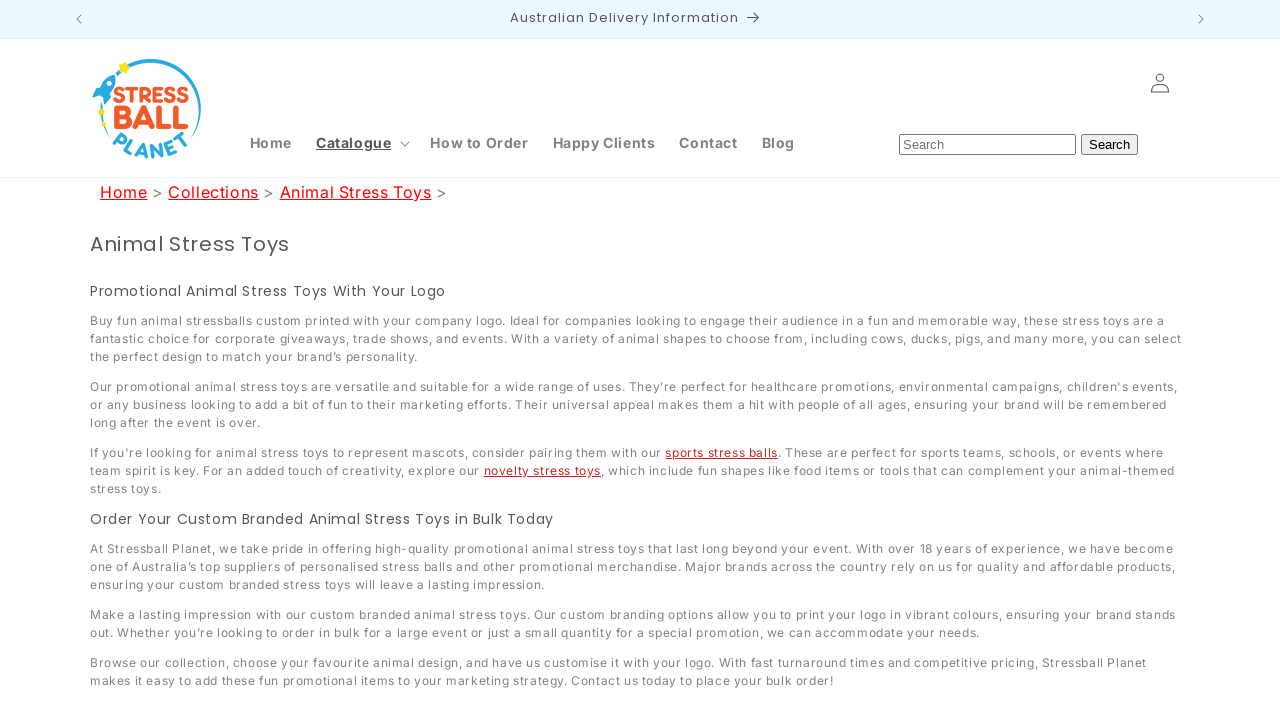

--- FILE ---
content_type: text/html; charset=utf-8
request_url: https://www.stressballplanet.com.au/collections/animal-stress-toys
body_size: 28368
content:
<!doctype html>
<html class="js" lang="en">
  <head>
    <meta charset="utf-8">
    <meta http-equiv="X-UA-Compatible" content="IE=edge">
    <meta name="viewport" content="width=device-width,initial-scale=1">
    <meta name="theme-color" content="">
    <meta name="robots" content="index,follow">
    <link rel="canonical" href="https://www.stressballplanet.com.au/collections/animal-stress-toys">
    <meta name="google-site-verification" content="IdJZ9B5u_W_trwd2As0u3pxChNg-VZK3pxI15dT-kEg" />

    <!-- Google Tag Manager -->
    <script>(function(w,d,s,l,i){w[l]=w[l]||[];w[l].push({'gtm.start':
    new Date().getTime(),event:'gtm.js'});var f=d.getElementsByTagName(s)[0],
    j=d.createElement(s),dl=l!='dataLayer'?'&l='+l:'';j.async=true;j.src=
    'https://www.googletagmanager.com/gtm.js?id='+i+dl;f.parentNode.insertBefore(j,f);
    })(window,document,'script','dataLayer','GTM-TL8ZMNFM');</script>
    <!-- End Google Tag Manager -->

    
      <link rel="icon" type="image/png" href="//www.stressballplanet.com.au/cdn/shop/files/Stress_Ball_Planet_Logo-01.png?crop=center&height=32&v=1727873389&width=32">
    

    
      <link rel="preconnect" href="https://fonts.shopifycdn.com" crossorigin>
    

    <title>Custom Branded Promotional Stressballs | Get Your Logo Printed in Bulk</title>

    
      <meta name="description" content="Explore our collection of animal stress toys, including cows, ducks, pigs, and more. These stressballs can be custom branded with your logo, making them perfect for corporate giveaways and promotional campaigns. Order in bulk today and bring your brand to life with these fun and memorable animal-themed stress toys.">
    

    


    <link rel="stylesheet" href="//www.stressballplanet.com.au/cdn/shop/t/3/assets/custom.css?v=132964318660703562231733971244">

    <script src="//www.stressballplanet.com.au/cdn/shop/t/3/assets/constants.js?v=58251544750838685771733971244" defer="defer"></script>
    <script src="//www.stressballplanet.com.au/cdn/shop/t/3/assets/pubsub.js?v=158357773527763999511733971244" defer="defer"></script>
    <script src="//www.stressballplanet.com.au/cdn/shop/t/3/assets/global.js?v=136628361274817707361733971244" defer="defer"></script>
    
      <script src="//www.stressballplanet.com.au/cdn/shop/t/3/assets/animations.js?v=88693664871331136111733971244" defer="defer"></script>
    

    <script>window.performance && window.performance.mark && window.performance.mark('shopify.content_for_header.start');</script><meta id="shopify-digital-wallet" name="shopify-digital-wallet" content="/65393328319/digital_wallets/dialog">
<meta name="shopify-checkout-api-token" content="4c75e62992c6f5e2a099f7e38c31f8a6">
<meta id="in-context-paypal-metadata" data-shop-id="65393328319" data-venmo-supported="false" data-environment="production" data-locale="en_US" data-paypal-v4="true" data-currency="AUD">
<link rel="alternate" type="application/atom+xml" title="Feed" href="/collections/animal-stress-toys.atom" />
<link rel="next" href="/collections/animal-stress-toys?page=2">
<link rel="alternate" type="application/json+oembed" href="https://www.stressballplanet.com.au/collections/animal-stress-toys.oembed">
<script async="async" src="/checkouts/internal/preloads.js?locale=en-AU"></script>
<script id="shopify-features" type="application/json">{"accessToken":"4c75e62992c6f5e2a099f7e38c31f8a6","betas":["rich-media-storefront-analytics"],"domain":"www.stressballplanet.com.au","predictiveSearch":true,"shopId":65393328319,"locale":"en"}</script>
<script>var Shopify = Shopify || {};
Shopify.shop = "f0ec4e-06.myshopify.com";
Shopify.locale = "en";
Shopify.currency = {"active":"AUD","rate":"1.0"};
Shopify.country = "AU";
Shopify.theme = {"name":"Copy of Spotlight","id":140208275647,"schema_name":"Spotlight","schema_version":"14.0.0","theme_store_id":1891,"role":"main"};
Shopify.theme.handle = "null";
Shopify.theme.style = {"id":null,"handle":null};
Shopify.cdnHost = "www.stressballplanet.com.au/cdn";
Shopify.routes = Shopify.routes || {};
Shopify.routes.root = "/";</script>
<script type="module">!function(o){(o.Shopify=o.Shopify||{}).modules=!0}(window);</script>
<script>!function(o){function n(){var o=[];function n(){o.push(Array.prototype.slice.apply(arguments))}return n.q=o,n}var t=o.Shopify=o.Shopify||{};t.loadFeatures=n(),t.autoloadFeatures=n()}(window);</script>
<script id="shop-js-analytics" type="application/json">{"pageType":"collection"}</script>
<script defer="defer" async type="module" src="//www.stressballplanet.com.au/cdn/shopifycloud/shop-js/modules/v2/client.init-shop-cart-sync_BN7fPSNr.en.esm.js"></script>
<script defer="defer" async type="module" src="//www.stressballplanet.com.au/cdn/shopifycloud/shop-js/modules/v2/chunk.common_Cbph3Kss.esm.js"></script>
<script defer="defer" async type="module" src="//www.stressballplanet.com.au/cdn/shopifycloud/shop-js/modules/v2/chunk.modal_DKumMAJ1.esm.js"></script>
<script type="module">
  await import("//www.stressballplanet.com.au/cdn/shopifycloud/shop-js/modules/v2/client.init-shop-cart-sync_BN7fPSNr.en.esm.js");
await import("//www.stressballplanet.com.au/cdn/shopifycloud/shop-js/modules/v2/chunk.common_Cbph3Kss.esm.js");
await import("//www.stressballplanet.com.au/cdn/shopifycloud/shop-js/modules/v2/chunk.modal_DKumMAJ1.esm.js");

  window.Shopify.SignInWithShop?.initShopCartSync?.({"fedCMEnabled":true,"windoidEnabled":true});

</script>
<script id="__st">var __st={"a":65393328319,"offset":28800,"reqid":"fc005549-18ba-4dad-904e-78a97d527748-1770139243","pageurl":"www.stressballplanet.com.au\/collections\/animal-stress-toys","u":"c8a048cf9a9a","p":"collection","rtyp":"collection","rid":319265571007};</script>
<script>window.ShopifyPaypalV4VisibilityTracking = true;</script>
<script id="captcha-bootstrap">!function(){'use strict';const t='contact',e='account',n='new_comment',o=[[t,t],['blogs',n],['comments',n],[t,'customer']],c=[[e,'customer_login'],[e,'guest_login'],[e,'recover_customer_password'],[e,'create_customer']],r=t=>t.map((([t,e])=>`form[action*='/${t}']:not([data-nocaptcha='true']) input[name='form_type'][value='${e}']`)).join(','),a=t=>()=>t?[...document.querySelectorAll(t)].map((t=>t.form)):[];function s(){const t=[...o],e=r(t);return a(e)}const i='password',u='form_key',d=['recaptcha-v3-token','g-recaptcha-response','h-captcha-response',i],f=()=>{try{return window.sessionStorage}catch{return}},m='__shopify_v',_=t=>t.elements[u];function p(t,e,n=!1){try{const o=window.sessionStorage,c=JSON.parse(o.getItem(e)),{data:r}=function(t){const{data:e,action:n}=t;return t[m]||n?{data:e,action:n}:{data:t,action:n}}(c);for(const[e,n]of Object.entries(r))t.elements[e]&&(t.elements[e].value=n);n&&o.removeItem(e)}catch(o){console.error('form repopulation failed',{error:o})}}const l='form_type',E='cptcha';function T(t){t.dataset[E]=!0}const w=window,h=w.document,L='Shopify',v='ce_forms',y='captcha';let A=!1;((t,e)=>{const n=(g='f06e6c50-85a8-45c8-87d0-21a2b65856fe',I='https://cdn.shopify.com/shopifycloud/storefront-forms-hcaptcha/ce_storefront_forms_captcha_hcaptcha.v1.5.2.iife.js',D={infoText:'Protected by hCaptcha',privacyText:'Privacy',termsText:'Terms'},(t,e,n)=>{const o=w[L][v],c=o.bindForm;if(c)return c(t,g,e,D).then(n);var r;o.q.push([[t,g,e,D],n]),r=I,A||(h.body.append(Object.assign(h.createElement('script'),{id:'captcha-provider',async:!0,src:r})),A=!0)});var g,I,D;w[L]=w[L]||{},w[L][v]=w[L][v]||{},w[L][v].q=[],w[L][y]=w[L][y]||{},w[L][y].protect=function(t,e){n(t,void 0,e),T(t)},Object.freeze(w[L][y]),function(t,e,n,w,h,L){const[v,y,A,g]=function(t,e,n){const i=e?o:[],u=t?c:[],d=[...i,...u],f=r(d),m=r(i),_=r(d.filter((([t,e])=>n.includes(e))));return[a(f),a(m),a(_),s()]}(w,h,L),I=t=>{const e=t.target;return e instanceof HTMLFormElement?e:e&&e.form},D=t=>v().includes(t);t.addEventListener('submit',(t=>{const e=I(t);if(!e)return;const n=D(e)&&!e.dataset.hcaptchaBound&&!e.dataset.recaptchaBound,o=_(e),c=g().includes(e)&&(!o||!o.value);(n||c)&&t.preventDefault(),c&&!n&&(function(t){try{if(!f())return;!function(t){const e=f();if(!e)return;const n=_(t);if(!n)return;const o=n.value;o&&e.removeItem(o)}(t);const e=Array.from(Array(32),(()=>Math.random().toString(36)[2])).join('');!function(t,e){_(t)||t.append(Object.assign(document.createElement('input'),{type:'hidden',name:u})),t.elements[u].value=e}(t,e),function(t,e){const n=f();if(!n)return;const o=[...t.querySelectorAll(`input[type='${i}']`)].map((({name:t})=>t)),c=[...d,...o],r={};for(const[a,s]of new FormData(t).entries())c.includes(a)||(r[a]=s);n.setItem(e,JSON.stringify({[m]:1,action:t.action,data:r}))}(t,e)}catch(e){console.error('failed to persist form',e)}}(e),e.submit())}));const S=(t,e)=>{t&&!t.dataset[E]&&(n(t,e.some((e=>e===t))),T(t))};for(const o of['focusin','change'])t.addEventListener(o,(t=>{const e=I(t);D(e)&&S(e,y())}));const B=e.get('form_key'),M=e.get(l),P=B&&M;t.addEventListener('DOMContentLoaded',(()=>{const t=y();if(P)for(const e of t)e.elements[l].value===M&&p(e,B);[...new Set([...A(),...v().filter((t=>'true'===t.dataset.shopifyCaptcha))])].forEach((e=>S(e,t)))}))}(h,new URLSearchParams(w.location.search),n,t,e,['guest_login'])})(!0,!0)}();</script>
<script integrity="sha256-4kQ18oKyAcykRKYeNunJcIwy7WH5gtpwJnB7kiuLZ1E=" data-source-attribution="shopify.loadfeatures" defer="defer" src="//www.stressballplanet.com.au/cdn/shopifycloud/storefront/assets/storefront/load_feature-a0a9edcb.js" crossorigin="anonymous"></script>
<script data-source-attribution="shopify.dynamic_checkout.dynamic.init">var Shopify=Shopify||{};Shopify.PaymentButton=Shopify.PaymentButton||{isStorefrontPortableWallets:!0,init:function(){window.Shopify.PaymentButton.init=function(){};var t=document.createElement("script");t.src="https://www.stressballplanet.com.au/cdn/shopifycloud/portable-wallets/latest/portable-wallets.en.js",t.type="module",document.head.appendChild(t)}};
</script>
<script data-source-attribution="shopify.dynamic_checkout.buyer_consent">
  function portableWalletsHideBuyerConsent(e){var t=document.getElementById("shopify-buyer-consent"),n=document.getElementById("shopify-subscription-policy-button");t&&n&&(t.classList.add("hidden"),t.setAttribute("aria-hidden","true"),n.removeEventListener("click",e))}function portableWalletsShowBuyerConsent(e){var t=document.getElementById("shopify-buyer-consent"),n=document.getElementById("shopify-subscription-policy-button");t&&n&&(t.classList.remove("hidden"),t.removeAttribute("aria-hidden"),n.addEventListener("click",e))}window.Shopify?.PaymentButton&&(window.Shopify.PaymentButton.hideBuyerConsent=portableWalletsHideBuyerConsent,window.Shopify.PaymentButton.showBuyerConsent=portableWalletsShowBuyerConsent);
</script>
<script data-source-attribution="shopify.dynamic_checkout.cart.bootstrap">document.addEventListener("DOMContentLoaded",(function(){function t(){return document.querySelector("shopify-accelerated-checkout-cart, shopify-accelerated-checkout")}if(t())Shopify.PaymentButton.init();else{new MutationObserver((function(e,n){t()&&(Shopify.PaymentButton.init(),n.disconnect())})).observe(document.body,{childList:!0,subtree:!0})}}));
</script>
<link id="shopify-accelerated-checkout-styles" rel="stylesheet" media="screen" href="https://www.stressballplanet.com.au/cdn/shopifycloud/portable-wallets/latest/accelerated-checkout-backwards-compat.css" crossorigin="anonymous">
<style id="shopify-accelerated-checkout-cart">
        #shopify-buyer-consent {
  margin-top: 1em;
  display: inline-block;
  width: 100%;
}

#shopify-buyer-consent.hidden {
  display: none;
}

#shopify-subscription-policy-button {
  background: none;
  border: none;
  padding: 0;
  text-decoration: underline;
  font-size: inherit;
  cursor: pointer;
}

#shopify-subscription-policy-button::before {
  box-shadow: none;
}

      </style>
<script id="sections-script" data-sections="header" defer="defer" src="//www.stressballplanet.com.au/cdn/shop/t/3/compiled_assets/scripts.js?v=454"></script>
<script>window.performance && window.performance.mark && window.performance.mark('shopify.content_for_header.end');</script>

    

    <style data-shopify>
      @font-face {
  font-family: Inter;
  font-weight: 400;
  font-style: normal;
  font-display: swap;
  src: url("//www.stressballplanet.com.au/cdn/fonts/inter/inter_n4.b2a3f24c19b4de56e8871f609e73ca7f6d2e2bb9.woff2") format("woff2"),
       url("//www.stressballplanet.com.au/cdn/fonts/inter/inter_n4.af8052d517e0c9ffac7b814872cecc27ae1fa132.woff") format("woff");
}

      @font-face {
  font-family: Inter;
  font-weight: 700;
  font-style: normal;
  font-display: swap;
  src: url("//www.stressballplanet.com.au/cdn/fonts/inter/inter_n7.02711e6b374660cfc7915d1afc1c204e633421e4.woff2") format("woff2"),
       url("//www.stressballplanet.com.au/cdn/fonts/inter/inter_n7.6dab87426f6b8813070abd79972ceaf2f8d3b012.woff") format("woff");
}

      @font-face {
  font-family: Inter;
  font-weight: 400;
  font-style: italic;
  font-display: swap;
  src: url("//www.stressballplanet.com.au/cdn/fonts/inter/inter_i4.feae1981dda792ab80d117249d9c7e0f1017e5b3.woff2") format("woff2"),
       url("//www.stressballplanet.com.au/cdn/fonts/inter/inter_i4.62773b7113d5e5f02c71486623cf828884c85c6e.woff") format("woff");
}

      @font-face {
  font-family: Inter;
  font-weight: 700;
  font-style: italic;
  font-display: swap;
  src: url("//www.stressballplanet.com.au/cdn/fonts/inter/inter_i7.b377bcd4cc0f160622a22d638ae7e2cd9b86ea4c.woff2") format("woff2"),
       url("//www.stressballplanet.com.au/cdn/fonts/inter/inter_i7.7c69a6a34e3bb44fcf6f975857e13b9a9b25beb4.woff") format("woff");
}

      @font-face {
  font-family: Poppins;
  font-weight: 400;
  font-style: normal;
  font-display: swap;
  src: url("//www.stressballplanet.com.au/cdn/fonts/poppins/poppins_n4.0ba78fa5af9b0e1a374041b3ceaadf0a43b41362.woff2") format("woff2"),
       url("//www.stressballplanet.com.au/cdn/fonts/poppins/poppins_n4.214741a72ff2596839fc9760ee7a770386cf16ca.woff") format("woff");
}


      
        
        
          :root,
        
        .color-scheme-1 {
          --color-background: 255,255,255;
        
          --gradient-background: #ffffff;
        

        

        --color-foreground: 88,88,88;
        --color-background-contrast: 191,191,191;
        --color-shadow: 18,18,18;
        --color-button: 241,90,41;
        --color-button-text: 255,255,255;
        --color-secondary-button: 255,255,255;
        --color-secondary-button-text: 185,0,0;
        --color-link: 185,0,0;
        --color-badge-foreground: 88,88,88;
        --color-badge-background: 255,255,255;
        --color-badge-border: 88,88,88;
        --payment-terms-background-color: rgb(255 255 255);
      }
      
        
        
        .color-scheme-2 {
          --color-background: 235,249,254;
        
          --gradient-background: #ebf9fe;
        

        

        --color-foreground: 88,88,88;
        --color-background-contrast: 114,213,248;
        --color-shadow: 207,207,207;
        --color-button: 241,90,41;
        --color-button-text: 255,255,255;
        --color-secondary-button: 235,249,254;
        --color-secondary-button-text: 3,108,140;
        --color-link: 3,108,140;
        --color-badge-foreground: 88,88,88;
        --color-badge-background: 235,249,254;
        --color-badge-border: 88,88,88;
        --payment-terms-background-color: rgb(235 249 254);
      }
      
        
        
        .color-scheme-3 {
          --color-background: 36,40,51;
        
          --gradient-background: #242833;
        

        

        --color-foreground: 52,87,174;
        --color-background-contrast: 47,52,66;
        --color-shadow: 18,18,18;
        --color-button: 219,72,46;
        --color-button-text: 255,255,255;
        --color-secondary-button: 36,40,51;
        --color-secondary-button-text: 255,255,255;
        --color-link: 255,255,255;
        --color-badge-foreground: 52,87,174;
        --color-badge-background: 36,40,51;
        --color-badge-border: 52,87,174;
        --payment-terms-background-color: rgb(36 40 51);
      }
      
        
        
        .color-scheme-4 {
          --color-background: 18,18,18;
        
          --gradient-background: #121212;
        

        

        --color-foreground: 255,255,255;
        --color-background-contrast: 146,146,146;
        --color-shadow: 18,18,18;
        --color-button: 255,255,255;
        --color-button-text: 18,18,18;
        --color-secondary-button: 18,18,18;
        --color-secondary-button-text: 255,255,255;
        --color-link: 255,255,255;
        --color-badge-foreground: 255,255,255;
        --color-badge-background: 18,18,18;
        --color-badge-border: 255,255,255;
        --payment-terms-background-color: rgb(18 18 18);
      }
      
        
        
        .color-scheme-5 {
          --color-background: 185,0,0;
        
          --gradient-background: #b90000;
        

        

        --color-foreground: 255,255,255;
        --color-background-contrast: 211,0,0;
        --color-shadow: 18,18,18;
        --color-button: 255,255,255;
        --color-button-text: 185,0,0;
        --color-secondary-button: 185,0,0;
        --color-secondary-button-text: 255,255,255;
        --color-link: 255,255,255;
        --color-badge-foreground: 255,255,255;
        --color-badge-background: 185,0,0;
        --color-badge-border: 255,255,255;
        --payment-terms-background-color: rgb(185 0 0);
      }
      

      body, .color-scheme-1, .color-scheme-2, .color-scheme-3, .color-scheme-4, .color-scheme-5 {
        color: rgba(var(--color-foreground), 0.75);
        background-color: rgb(var(--color-background));
      }

      :root {
        --font-body-family: Inter, sans-serif;
        --font-body-style: normal;
        --font-body-weight: 400;
        --font-body-weight-bold: 700;

        --font-heading-family: Poppins, sans-serif;
        --font-heading-style: normal;
        --font-heading-weight: 400;

        --font-body-scale: 1.0;
        --font-heading-scale: 1.0;

        --media-padding: px;
        --media-border-opacity: 0.0;
        --media-border-width: 0px;
        --media-radius: 4px;
        --media-shadow-opacity: 0.0;
        --media-shadow-horizontal-offset: 0px;
        --media-shadow-vertical-offset: 4px;
        --media-shadow-blur-radius: 5px;
        --media-shadow-visible: 0;

        --page-width: 120rem;
        --page-width-margin: 0rem;

        --product-card-image-padding: 0.0rem;
        --product-card-corner-radius: 1.6rem;
        --product-card-text-alignment: center;
        --product-card-border-width: 0.0rem;
        --product-card-border-opacity: 0.1;
        --product-card-shadow-opacity: 0.0;
        --product-card-shadow-visible: 0;
        --product-card-shadow-horizontal-offset: 0.0rem;
        --product-card-shadow-vertical-offset: 0.4rem;
        --product-card-shadow-blur-radius: 0.5rem;

        --collection-card-image-padding: 0.0rem;
        --collection-card-corner-radius: 2.4rem;
        --collection-card-text-alignment: left;
        --collection-card-border-width: 0.0rem;
        --collection-card-border-opacity: 0.1;
        --collection-card-shadow-opacity: 0.0;
        --collection-card-shadow-visible: 0;
        --collection-card-shadow-horizontal-offset: 0.0rem;
        --collection-card-shadow-vertical-offset: 0.4rem;
        --collection-card-shadow-blur-radius: 0.5rem;

        --blog-card-image-padding: 0.0rem;
        --blog-card-corner-radius: 1.6rem;
        --blog-card-text-alignment: left;
        --blog-card-border-width: 0.0rem;
        --blog-card-border-opacity: 0.1;
        --blog-card-shadow-opacity: 0.0;
        --blog-card-shadow-visible: 0;
        --blog-card-shadow-horizontal-offset: 0.0rem;
        --blog-card-shadow-vertical-offset: 0.4rem;
        --blog-card-shadow-blur-radius: 0.5rem;

        --badge-corner-radius: 0.4rem;

        --popup-border-width: 1px;
        --popup-border-opacity: 1.0;
        --popup-corner-radius: 4px;
        --popup-shadow-opacity: 0.0;
        --popup-shadow-horizontal-offset: 0px;
        --popup-shadow-vertical-offset: 4px;
        --popup-shadow-blur-radius: 5px;

        --drawer-border-width: 1px;
        --drawer-border-opacity: 0.1;
        --drawer-shadow-opacity: 0.0;
        --drawer-shadow-horizontal-offset: 0px;
        --drawer-shadow-vertical-offset: 4px;
        --drawer-shadow-blur-radius: 5px;

        --spacing-sections-desktop: 0px;
        --spacing-sections-mobile: 0px;

        --grid-desktop-vertical-spacing: 8px;
        --grid-desktop-horizontal-spacing: 8px;
        --grid-mobile-vertical-spacing: 4px;
        --grid-mobile-horizontal-spacing: 4px;

        --text-boxes-border-opacity: 0.1;
        --text-boxes-border-width: 0px;
        --text-boxes-radius: 0px;
        --text-boxes-shadow-opacity: 0.0;
        --text-boxes-shadow-visible: 0;
        --text-boxes-shadow-horizontal-offset: 0px;
        --text-boxes-shadow-vertical-offset: 4px;
        --text-boxes-shadow-blur-radius: 5px;

        --buttons-radius: 4px;
        --buttons-radius-outset: 5px;
        --buttons-border-width: 1px;
        --buttons-border-opacity: 1.0;
        --buttons-shadow-opacity: 0.0;
        --buttons-shadow-visible: 0;
        --buttons-shadow-horizontal-offset: 0px;
        --buttons-shadow-vertical-offset: 4px;
        --buttons-shadow-blur-radius: 5px;
        --buttons-border-offset: 0.3px;

        --inputs-radius: 4px;
        --inputs-border-width: 1px;
        --inputs-border-opacity: 1.0;
        --inputs-shadow-opacity: 0.0;
        --inputs-shadow-horizontal-offset: 0px;
        --inputs-margin-offset: 0px;
        --inputs-shadow-vertical-offset: 4px;
        --inputs-shadow-blur-radius: 5px;
        --inputs-radius-outset: 5px;

        --variant-pills-radius: 40px;
        --variant-pills-border-width: 1px;
        --variant-pills-border-opacity: 0.55;
        --variant-pills-shadow-opacity: 0.0;
        --variant-pills-shadow-horizontal-offset: 0px;
        --variant-pills-shadow-vertical-offset: 4px;
        --variant-pills-shadow-blur-radius: 5px;
      }

      *,
      *::before,
      *::after {
        box-sizing: inherit;
      }

      html {
        box-sizing: border-box;
        font-size: calc(var(--font-body-scale) * 62.5%);
        height: 100%;
      }

      body {
        display: grid;
        grid-template-rows: auto auto 1fr auto;
        grid-template-columns: 100%;
        min-height: 100%;
        margin: 0;
        font-size: 1.5rem;
        letter-spacing: 0.06rem;
        line-height: calc(1 + 0.8 / var(--font-body-scale));
        font-family: var(--font-body-family);
        font-style: var(--font-body-style);
        font-weight: var(--font-body-weight);
      }

      @media screen and (min-width: 750px) {
        body {
          font-size: 1.6rem;
        }
      }
    </style>

    <link href="//www.stressballplanet.com.au/cdn/shop/t/3/assets/base.css?v=137500880331600343711733971244" rel="stylesheet" type="text/css" media="all" />

    
      
      <link rel="preload" as="font" href="//www.stressballplanet.com.au/cdn/fonts/inter/inter_n4.b2a3f24c19b4de56e8871f609e73ca7f6d2e2bb9.woff2" type="font/woff2" crossorigin>
      
    
    
      
      <link rel="preload" as="font" href="//www.stressballplanet.com.au/cdn/fonts/poppins/poppins_n4.0ba78fa5af9b0e1a374041b3ceaadf0a43b41362.woff2" type="font/woff2" crossorigin>
      
    

    

    
      <link
        rel="stylesheet"
        href="//www.stressballplanet.com.au/cdn/shop/t/3/assets/component-predictive-search.css?v=118923337488134913561733971244"
        media="print"
        onload="this.media='all'"
      >
    

    <script>
      if (Shopify.designMode) {
        document.documentElement.classList.add('shopify-design-mode');
      }
    </script>
    
  <meta property="og:image" content="https://cdn.shopify.com/s/files/1/0653/9332/8319/collections/stressballplanet-animal-collection.png?v=1734657310" />
<meta property="og:image:secure_url" content="https://cdn.shopify.com/s/files/1/0653/9332/8319/collections/stressballplanet-animal-collection.png?v=1734657310" />
<meta property="og:image:width" content="1500" />
<meta property="og:image:height" content="844" />
<meta property="og:image:alt" content="Animal Stress Toys" />
<link href="https://monorail-edge.shopifysvc.com" rel="dns-prefetch">
<script>(function(){if ("sendBeacon" in navigator && "performance" in window) {try {var session_token_from_headers = performance.getEntriesByType('navigation')[0].serverTiming.find(x => x.name == '_s').description;} catch {var session_token_from_headers = undefined;}var session_cookie_matches = document.cookie.match(/_shopify_s=([^;]*)/);var session_token_from_cookie = session_cookie_matches && session_cookie_matches.length === 2 ? session_cookie_matches[1] : "";var session_token = session_token_from_headers || session_token_from_cookie || "";function handle_abandonment_event(e) {var entries = performance.getEntries().filter(function(entry) {return /monorail-edge.shopifysvc.com/.test(entry.name);});if (!window.abandonment_tracked && entries.length === 0) {window.abandonment_tracked = true;var currentMs = Date.now();var navigation_start = performance.timing.navigationStart;var payload = {shop_id: 65393328319,url: window.location.href,navigation_start,duration: currentMs - navigation_start,session_token,page_type: "collection"};window.navigator.sendBeacon("https://monorail-edge.shopifysvc.com/v1/produce", JSON.stringify({schema_id: "online_store_buyer_site_abandonment/1.1",payload: payload,metadata: {event_created_at_ms: currentMs,event_sent_at_ms: currentMs}}));}}window.addEventListener('pagehide', handle_abandonment_event);}}());</script>
<script id="web-pixels-manager-setup">(function e(e,d,r,n,o){if(void 0===o&&(o={}),!Boolean(null===(a=null===(i=window.Shopify)||void 0===i?void 0:i.analytics)||void 0===a?void 0:a.replayQueue)){var i,a;window.Shopify=window.Shopify||{};var t=window.Shopify;t.analytics=t.analytics||{};var s=t.analytics;s.replayQueue=[],s.publish=function(e,d,r){return s.replayQueue.push([e,d,r]),!0};try{self.performance.mark("wpm:start")}catch(e){}var l=function(){var e={modern:/Edge?\/(1{2}[4-9]|1[2-9]\d|[2-9]\d{2}|\d{4,})\.\d+(\.\d+|)|Firefox\/(1{2}[4-9]|1[2-9]\d|[2-9]\d{2}|\d{4,})\.\d+(\.\d+|)|Chrom(ium|e)\/(9{2}|\d{3,})\.\d+(\.\d+|)|(Maci|X1{2}).+ Version\/(15\.\d+|(1[6-9]|[2-9]\d|\d{3,})\.\d+)([,.]\d+|)( \(\w+\)|)( Mobile\/\w+|) Safari\/|Chrome.+OPR\/(9{2}|\d{3,})\.\d+\.\d+|(CPU[ +]OS|iPhone[ +]OS|CPU[ +]iPhone|CPU IPhone OS|CPU iPad OS)[ +]+(15[._]\d+|(1[6-9]|[2-9]\d|\d{3,})[._]\d+)([._]\d+|)|Android:?[ /-](13[3-9]|1[4-9]\d|[2-9]\d{2}|\d{4,})(\.\d+|)(\.\d+|)|Android.+Firefox\/(13[5-9]|1[4-9]\d|[2-9]\d{2}|\d{4,})\.\d+(\.\d+|)|Android.+Chrom(ium|e)\/(13[3-9]|1[4-9]\d|[2-9]\d{2}|\d{4,})\.\d+(\.\d+|)|SamsungBrowser\/([2-9]\d|\d{3,})\.\d+/,legacy:/Edge?\/(1[6-9]|[2-9]\d|\d{3,})\.\d+(\.\d+|)|Firefox\/(5[4-9]|[6-9]\d|\d{3,})\.\d+(\.\d+|)|Chrom(ium|e)\/(5[1-9]|[6-9]\d|\d{3,})\.\d+(\.\d+|)([\d.]+$|.*Safari\/(?![\d.]+ Edge\/[\d.]+$))|(Maci|X1{2}).+ Version\/(10\.\d+|(1[1-9]|[2-9]\d|\d{3,})\.\d+)([,.]\d+|)( \(\w+\)|)( Mobile\/\w+|) Safari\/|Chrome.+OPR\/(3[89]|[4-9]\d|\d{3,})\.\d+\.\d+|(CPU[ +]OS|iPhone[ +]OS|CPU[ +]iPhone|CPU IPhone OS|CPU iPad OS)[ +]+(10[._]\d+|(1[1-9]|[2-9]\d|\d{3,})[._]\d+)([._]\d+|)|Android:?[ /-](13[3-9]|1[4-9]\d|[2-9]\d{2}|\d{4,})(\.\d+|)(\.\d+|)|Mobile Safari.+OPR\/([89]\d|\d{3,})\.\d+\.\d+|Android.+Firefox\/(13[5-9]|1[4-9]\d|[2-9]\d{2}|\d{4,})\.\d+(\.\d+|)|Android.+Chrom(ium|e)\/(13[3-9]|1[4-9]\d|[2-9]\d{2}|\d{4,})\.\d+(\.\d+|)|Android.+(UC? ?Browser|UCWEB|U3)[ /]?(15\.([5-9]|\d{2,})|(1[6-9]|[2-9]\d|\d{3,})\.\d+)\.\d+|SamsungBrowser\/(5\.\d+|([6-9]|\d{2,})\.\d+)|Android.+MQ{2}Browser\/(14(\.(9|\d{2,})|)|(1[5-9]|[2-9]\d|\d{3,})(\.\d+|))(\.\d+|)|K[Aa][Ii]OS\/(3\.\d+|([4-9]|\d{2,})\.\d+)(\.\d+|)/},d=e.modern,r=e.legacy,n=navigator.userAgent;return n.match(d)?"modern":n.match(r)?"legacy":"unknown"}(),u="modern"===l?"modern":"legacy",c=(null!=n?n:{modern:"",legacy:""})[u],f=function(e){return[e.baseUrl,"/wpm","/b",e.hashVersion,"modern"===e.buildTarget?"m":"l",".js"].join("")}({baseUrl:d,hashVersion:r,buildTarget:u}),m=function(e){var d=e.version,r=e.bundleTarget,n=e.surface,o=e.pageUrl,i=e.monorailEndpoint;return{emit:function(e){var a=e.status,t=e.errorMsg,s=(new Date).getTime(),l=JSON.stringify({metadata:{event_sent_at_ms:s},events:[{schema_id:"web_pixels_manager_load/3.1",payload:{version:d,bundle_target:r,page_url:o,status:a,surface:n,error_msg:t},metadata:{event_created_at_ms:s}}]});if(!i)return console&&console.warn&&console.warn("[Web Pixels Manager] No Monorail endpoint provided, skipping logging."),!1;try{return self.navigator.sendBeacon.bind(self.navigator)(i,l)}catch(e){}var u=new XMLHttpRequest;try{return u.open("POST",i,!0),u.setRequestHeader("Content-Type","text/plain"),u.send(l),!0}catch(e){return console&&console.warn&&console.warn("[Web Pixels Manager] Got an unhandled error while logging to Monorail."),!1}}}}({version:r,bundleTarget:l,surface:e.surface,pageUrl:self.location.href,monorailEndpoint:e.monorailEndpoint});try{o.browserTarget=l,function(e){var d=e.src,r=e.async,n=void 0===r||r,o=e.onload,i=e.onerror,a=e.sri,t=e.scriptDataAttributes,s=void 0===t?{}:t,l=document.createElement("script"),u=document.querySelector("head"),c=document.querySelector("body");if(l.async=n,l.src=d,a&&(l.integrity=a,l.crossOrigin="anonymous"),s)for(var f in s)if(Object.prototype.hasOwnProperty.call(s,f))try{l.dataset[f]=s[f]}catch(e){}if(o&&l.addEventListener("load",o),i&&l.addEventListener("error",i),u)u.appendChild(l);else{if(!c)throw new Error("Did not find a head or body element to append the script");c.appendChild(l)}}({src:f,async:!0,onload:function(){if(!function(){var e,d;return Boolean(null===(d=null===(e=window.Shopify)||void 0===e?void 0:e.analytics)||void 0===d?void 0:d.initialized)}()){var d=window.webPixelsManager.init(e)||void 0;if(d){var r=window.Shopify.analytics;r.replayQueue.forEach((function(e){var r=e[0],n=e[1],o=e[2];d.publishCustomEvent(r,n,o)})),r.replayQueue=[],r.publish=d.publishCustomEvent,r.visitor=d.visitor,r.initialized=!0}}},onerror:function(){return m.emit({status:"failed",errorMsg:"".concat(f," has failed to load")})},sri:function(e){var d=/^sha384-[A-Za-z0-9+/=]+$/;return"string"==typeof e&&d.test(e)}(c)?c:"",scriptDataAttributes:o}),m.emit({status:"loading"})}catch(e){m.emit({status:"failed",errorMsg:(null==e?void 0:e.message)||"Unknown error"})}}})({shopId: 65393328319,storefrontBaseUrl: "https://www.stressballplanet.com.au",extensionsBaseUrl: "https://extensions.shopifycdn.com/cdn/shopifycloud/web-pixels-manager",monorailEndpoint: "https://monorail-edge.shopifysvc.com/unstable/produce_batch",surface: "storefront-renderer",enabledBetaFlags: ["2dca8a86"],webPixelsConfigList: [{"id":"480182463","configuration":"{\"config\":\"{\\\"pixel_id\\\":\\\"G-N9N8GKWRF9\\\",\\\"gtag_events\\\":[{\\\"type\\\":\\\"purchase\\\",\\\"action_label\\\":\\\"G-N9N8GKWRF9\\\"},{\\\"type\\\":\\\"page_view\\\",\\\"action_label\\\":\\\"G-N9N8GKWRF9\\\"},{\\\"type\\\":\\\"view_item\\\",\\\"action_label\\\":\\\"G-N9N8GKWRF9\\\"},{\\\"type\\\":\\\"search\\\",\\\"action_label\\\":\\\"G-N9N8GKWRF9\\\"},{\\\"type\\\":\\\"add_to_cart\\\",\\\"action_label\\\":\\\"G-N9N8GKWRF9\\\"},{\\\"type\\\":\\\"begin_checkout\\\",\\\"action_label\\\":\\\"G-N9N8GKWRF9\\\"},{\\\"type\\\":\\\"add_payment_info\\\",\\\"action_label\\\":\\\"G-N9N8GKWRF9\\\"}],\\\"enable_monitoring_mode\\\":false}\"}","eventPayloadVersion":"v1","runtimeContext":"OPEN","scriptVersion":"b2a88bafab3e21179ed38636efcd8a93","type":"APP","apiClientId":1780363,"privacyPurposes":[],"dataSharingAdjustments":{"protectedCustomerApprovalScopes":["read_customer_address","read_customer_email","read_customer_name","read_customer_personal_data","read_customer_phone"]}},{"id":"shopify-app-pixel","configuration":"{}","eventPayloadVersion":"v1","runtimeContext":"STRICT","scriptVersion":"0450","apiClientId":"shopify-pixel","type":"APP","privacyPurposes":["ANALYTICS","MARKETING"]},{"id":"shopify-custom-pixel","eventPayloadVersion":"v1","runtimeContext":"LAX","scriptVersion":"0450","apiClientId":"shopify-pixel","type":"CUSTOM","privacyPurposes":["ANALYTICS","MARKETING"]}],isMerchantRequest: false,initData: {"shop":{"name":"Stressball Planet","paymentSettings":{"currencyCode":"AUD"},"myshopifyDomain":"f0ec4e-06.myshopify.com","countryCode":"AU","storefrontUrl":"https:\/\/www.stressballplanet.com.au"},"customer":null,"cart":null,"checkout":null,"productVariants":[],"purchasingCompany":null},},"https://www.stressballplanet.com.au/cdn","3918e4e0wbf3ac3cepc5707306mb02b36c6",{"modern":"","legacy":""},{"shopId":"65393328319","storefrontBaseUrl":"https:\/\/www.stressballplanet.com.au","extensionBaseUrl":"https:\/\/extensions.shopifycdn.com\/cdn\/shopifycloud\/web-pixels-manager","surface":"storefront-renderer","enabledBetaFlags":"[\"2dca8a86\"]","isMerchantRequest":"false","hashVersion":"3918e4e0wbf3ac3cepc5707306mb02b36c6","publish":"custom","events":"[[\"page_viewed\",{}],[\"collection_viewed\",{\"collection\":{\"id\":\"319265571007\",\"title\":\"Animal Stress Toys\",\"productVariants\":[{\"price\":{\"amount\":4.22,\"currencyCode\":\"AUD\"},\"product\":{\"title\":\"Aussie Stressball Kangaroo\",\"vendor\":\"Stressball Planet\",\"id\":\"7947693490367\",\"untranslatedTitle\":\"Aussie Stressball Kangaroo\",\"url\":\"\/products\/aussie-stressball-kangaroo\",\"type\":\"Default Migrated\"},\"id\":\"43649407615167\",\"image\":{\"src\":\"\/\/www.stressballplanet.com.au\/cdn\/shop\/files\/kangaroo_stress_animal_toy.jpg?v=1725370076\"},\"sku\":\"s51\",\"title\":\"Default Title\",\"untranslatedTitle\":\"Default Title\"},{\"price\":{\"amount\":6.03,\"currencyCode\":\"AUD\"},\"product\":{\"title\":\"Bath Time Logo Branded Frogs\",\"vendor\":\"Stressball Planet\",\"id\":\"7947695620287\",\"untranslatedTitle\":\"Bath Time Logo Branded Frogs\",\"url\":\"\/products\/bath-time-logo-branded-frogs\",\"type\":\"Default Migrated\"},\"id\":\"43649410498751\",\"image\":{\"src\":\"\/\/www.stressballplanet.com.au\/cdn\/shop\/files\/bath_time_logo_branded_frogs.jpg?v=1725370294\"},\"sku\":\"G1169\",\"title\":\"Default Title\",\"untranslatedTitle\":\"Default Title\"},{\"price\":{\"amount\":3.91,\"currencyCode\":\"AUD\"},\"product\":{\"title\":\"Bee Stress Toys Bulk Branded\",\"vendor\":\"Stressball Planet\",\"id\":\"7869521887423\",\"untranslatedTitle\":\"Bee Stress Toys Bulk Branded\",\"url\":\"\/products\/bee-stress-toys-bulk-branded\",\"type\":\"\"},\"id\":\"43418041057471\",\"image\":{\"src\":\"\/\/www.stressballplanet.com.au\/cdn\/shop\/files\/bee_stress_toys_bulk_branded.jpg?v=1717742229\"},\"sku\":\"SA016\",\"title\":\"Default Title\",\"untranslatedTitle\":\"Default Title\"},{\"price\":{\"amount\":3.69,\"currencyCode\":\"AUD\"},\"product\":{\"title\":\"Brandable Dr Rubber Duck\",\"vendor\":\"Stressball Planet\",\"id\":\"7947692933311\",\"untranslatedTitle\":\"Brandable Dr Rubber Duck\",\"url\":\"\/products\/brandable-dr-rubber-duck\",\"type\":\"Default Migrated\"},\"id\":\"43649406992575\",\"image\":{\"src\":\"\/\/www.stressballplanet.com.au\/cdn\/shop\/files\/brandable_dr_rub_523beed928fd2_1.jpg?v=1725370015\"},\"sku\":\"Brandable Dr Rubber Duck\",\"title\":\"Default Title\",\"untranslatedTitle\":\"Default Title\"},{\"price\":{\"amount\":3.26,\"currencyCode\":\"AUD\"},\"product\":{\"title\":\"Branded Football Rubber Duck\",\"vendor\":\"Stressball Planet\",\"id\":\"7947692507327\",\"untranslatedTitle\":\"Branded Football Rubber Duck\",\"url\":\"\/products\/branded-football-rubber-duck\",\"type\":\"Default Migrated\"},\"id\":\"43649406107839\",\"image\":{\"src\":\"\/\/www.stressballplanet.com.au\/cdn\/shop\/files\/branded_football_523fa4113c75b_1.jpg?v=1725369985\"},\"sku\":\"Branded Football Rubber Duck\",\"title\":\"Default Title\",\"untranslatedTitle\":\"Default Title\"},{\"price\":{\"amount\":4.68,\"currencyCode\":\"AUD\"},\"product\":{\"title\":\"Buffalo Stress Balls Logo\",\"vendor\":\"Stressball Planet\",\"id\":\"7869523361983\",\"untranslatedTitle\":\"Buffalo Stress Balls Logo\",\"url\":\"\/products\/buffalo-stress-balls-logo\",\"type\":\"\"},\"id\":\"43418043121855\",\"image\":{\"src\":\"\/\/www.stressballplanet.com.au\/cdn\/shop\/files\/buffalo_stress_balls_logo.jpg?v=1717742276\"},\"sku\":\"STRS24\",\"title\":\"Default Title\",\"untranslatedTitle\":\"Default Title\"},{\"price\":{\"amount\":3.88,\"currencyCode\":\"AUD\"},\"product\":{\"title\":\"Bull\",\"vendor\":\"Stressball Planet\",\"id\":\"7869517103295\",\"untranslatedTitle\":\"Bull\",\"url\":\"\/products\/bull\",\"type\":\"\"},\"id\":\"43418034274495\",\"image\":{\"src\":\"\/\/www.stressballplanet.com.au\/cdn\/shop\/files\/stress_black_bull.jpg?v=1717742089\"},\"sku\":\"SA015\",\"title\":\"Default Title\",\"untranslatedTitle\":\"Default Title\"},{\"price\":{\"amount\":3.73,\"currencyCode\":\"AUD\"},\"product\":{\"title\":\"Chicken Squishy Shape\",\"vendor\":\"Stressball Planet\",\"id\":\"7869516546239\",\"untranslatedTitle\":\"Chicken Squishy Shape\",\"url\":\"\/products\/chicken-squishy-shape\",\"type\":\"\"},\"id\":\"43418033717439\",\"image\":{\"src\":\"\/\/www.stressballplanet.com.au\/cdn\/shop\/files\/img_4395.jpg?v=1717742073\"},\"sku\":\"SA003\",\"title\":\"Default Title\",\"untranslatedTitle\":\"Default Title\"},{\"price\":{\"amount\":3.96,\"currencyCode\":\"AUD\"},\"product\":{\"title\":\"Colourful Logo Printed Stress Ducks\",\"vendor\":\"Stressball Planet\",\"id\":\"7869527621823\",\"untranslatedTitle\":\"Colourful Logo Printed Stress Ducks\",\"url\":\"\/products\/colourful-logo-printed-stress-ducks\",\"type\":\"\"},\"id\":\"43418048037055\",\"image\":{\"src\":\"\/\/www.stressballplanet.com.au\/cdn\/shop\/files\/colourful_logo_printed_stress_ducks.jpg?v=1717742404\"},\"sku\":\"M6151\",\"title\":\"Default Title\",\"untranslatedTitle\":\"Default Title\"},{\"price\":{\"amount\":4.06,\"currencyCode\":\"AUD\"},\"product\":{\"title\":\"Corporate Rubber Ducks Super\",\"vendor\":\"Stressball Planet\",\"id\":\"7947692277951\",\"untranslatedTitle\":\"Corporate Rubber Ducks Super\",\"url\":\"\/products\/corporate-rubber-ducks-super\",\"type\":\"Default Migrated\"},\"id\":\"43649405747391\",\"image\":{\"src\":\"\/\/www.stressballplanet.com.au\/cdn\/shop\/files\/promotional_rubb_523be9b23cbdf_1_1.jpg?v=1725369967\"},\"sku\":\"Corporate Rubber Ducks Super Jetline\",\"title\":\"Default Title\",\"untranslatedTitle\":\"Default Title\"},{\"price\":{\"amount\":3.26,\"currencyCode\":\"AUD\"},\"product\":{\"title\":\"Custom Baseball Rubber Duck\",\"vendor\":\"Stressball Planet\",\"id\":\"7947692605631\",\"untranslatedTitle\":\"Custom Baseball Rubber Duck\",\"url\":\"\/products\/custom-baseball-rubber-duck\",\"type\":\"Default Migrated\"},\"id\":\"43649406533823\",\"image\":{\"src\":\"\/\/www.stressballplanet.com.au\/cdn\/shop\/files\/custom_baseball__523fb3df7442d_1.jpg?v=1725369991\"},\"sku\":\"Custom Baseball Rubber Duck\",\"title\":\"Default Title\",\"untranslatedTitle\":\"Default Title\"},{\"price\":{\"amount\":2.81,\"currencyCode\":\"AUD\"},\"product\":{\"title\":\"Custom Cow Stress Toy\",\"vendor\":\"Stressball Planet\",\"id\":\"7869511499967\",\"untranslatedTitle\":\"Custom Cow Stress Toy\",\"url\":\"\/products\/custom-cow-stress-toy\",\"type\":\"\"},\"id\":\"43418025689279\",\"image\":{\"src\":\"\/\/www.stressballplanet.com.au\/cdn\/shop\/files\/stress_cow_black.jpg?v=1717741923\"},\"sku\":\"SA001\",\"title\":\"Default Title\",\"untranslatedTitle\":\"Default Title\"}]}}]]"});</script><script>
  window.ShopifyAnalytics = window.ShopifyAnalytics || {};
  window.ShopifyAnalytics.meta = window.ShopifyAnalytics.meta || {};
  window.ShopifyAnalytics.meta.currency = 'AUD';
  var meta = {"products":[{"id":7947693490367,"gid":"gid:\/\/shopify\/Product\/7947693490367","vendor":"Stressball Planet","type":"Default Migrated","handle":"aussie-stressball-kangaroo","variants":[{"id":43649407615167,"price":422,"name":"Aussie Stressball Kangaroo","public_title":null,"sku":"s51"}],"remote":false},{"id":7947695620287,"gid":"gid:\/\/shopify\/Product\/7947695620287","vendor":"Stressball Planet","type":"Default Migrated","handle":"bath-time-logo-branded-frogs","variants":[{"id":43649410498751,"price":603,"name":"Bath Time Logo Branded Frogs","public_title":null,"sku":"G1169"}],"remote":false},{"id":7869521887423,"gid":"gid:\/\/shopify\/Product\/7869521887423","vendor":"Stressball Planet","type":"","handle":"bee-stress-toys-bulk-branded","variants":[{"id":43418041057471,"price":391,"name":"Bee Stress Toys Bulk Branded","public_title":null,"sku":"SA016"}],"remote":false},{"id":7947692933311,"gid":"gid:\/\/shopify\/Product\/7947692933311","vendor":"Stressball Planet","type":"Default Migrated","handle":"brandable-dr-rubber-duck","variants":[{"id":43649406992575,"price":369,"name":"Brandable Dr Rubber Duck","public_title":null,"sku":"Brandable Dr Rubber Duck"}],"remote":false},{"id":7947692507327,"gid":"gid:\/\/shopify\/Product\/7947692507327","vendor":"Stressball Planet","type":"Default Migrated","handle":"branded-football-rubber-duck","variants":[{"id":43649406107839,"price":326,"name":"Branded Football Rubber Duck","public_title":null,"sku":"Branded Football Rubber Duck"}],"remote":false},{"id":7869523361983,"gid":"gid:\/\/shopify\/Product\/7869523361983","vendor":"Stressball Planet","type":"","handle":"buffalo-stress-balls-logo","variants":[{"id":43418043121855,"price":468,"name":"Buffalo Stress Balls Logo","public_title":null,"sku":"STRS24"}],"remote":false},{"id":7869517103295,"gid":"gid:\/\/shopify\/Product\/7869517103295","vendor":"Stressball Planet","type":"","handle":"bull","variants":[{"id":43418034274495,"price":388,"name":"Bull","public_title":null,"sku":"SA015"}],"remote":false},{"id":7869516546239,"gid":"gid:\/\/shopify\/Product\/7869516546239","vendor":"Stressball Planet","type":"","handle":"chicken-squishy-shape","variants":[{"id":43418033717439,"price":373,"name":"Chicken Squishy Shape","public_title":null,"sku":"SA003"}],"remote":false},{"id":7869527621823,"gid":"gid:\/\/shopify\/Product\/7869527621823","vendor":"Stressball Planet","type":"","handle":"colourful-logo-printed-stress-ducks","variants":[{"id":43418048037055,"price":396,"name":"Colourful Logo Printed Stress Ducks","public_title":null,"sku":"M6151"}],"remote":false},{"id":7947692277951,"gid":"gid:\/\/shopify\/Product\/7947692277951","vendor":"Stressball Planet","type":"Default Migrated","handle":"corporate-rubber-ducks-super","variants":[{"id":43649405747391,"price":406,"name":"Corporate Rubber Ducks Super","public_title":null,"sku":"Corporate Rubber Ducks Super Jetline"}],"remote":false},{"id":7947692605631,"gid":"gid:\/\/shopify\/Product\/7947692605631","vendor":"Stressball Planet","type":"Default Migrated","handle":"custom-baseball-rubber-duck","variants":[{"id":43649406533823,"price":326,"name":"Custom Baseball Rubber Duck","public_title":null,"sku":"Custom Baseball Rubber Duck"}],"remote":false},{"id":7869511499967,"gid":"gid:\/\/shopify\/Product\/7869511499967","vendor":"Stressball Planet","type":"","handle":"custom-cow-stress-toy","variants":[{"id":43418025689279,"price":281,"name":"Custom Cow Stress Toy","public_title":null,"sku":"SA001"}],"remote":false}],"page":{"pageType":"collection","resourceType":"collection","resourceId":319265571007,"requestId":"fc005549-18ba-4dad-904e-78a97d527748-1770139243"}};
  for (var attr in meta) {
    window.ShopifyAnalytics.meta[attr] = meta[attr];
  }
</script>
<script class="analytics">
  (function () {
    var customDocumentWrite = function(content) {
      var jquery = null;

      if (window.jQuery) {
        jquery = window.jQuery;
      } else if (window.Checkout && window.Checkout.$) {
        jquery = window.Checkout.$;
      }

      if (jquery) {
        jquery('body').append(content);
      }
    };

    var hasLoggedConversion = function(token) {
      if (token) {
        return document.cookie.indexOf('loggedConversion=' + token) !== -1;
      }
      return false;
    }

    var setCookieIfConversion = function(token) {
      if (token) {
        var twoMonthsFromNow = new Date(Date.now());
        twoMonthsFromNow.setMonth(twoMonthsFromNow.getMonth() + 2);

        document.cookie = 'loggedConversion=' + token + '; expires=' + twoMonthsFromNow;
      }
    }

    var trekkie = window.ShopifyAnalytics.lib = window.trekkie = window.trekkie || [];
    if (trekkie.integrations) {
      return;
    }
    trekkie.methods = [
      'identify',
      'page',
      'ready',
      'track',
      'trackForm',
      'trackLink'
    ];
    trekkie.factory = function(method) {
      return function() {
        var args = Array.prototype.slice.call(arguments);
        args.unshift(method);
        trekkie.push(args);
        return trekkie;
      };
    };
    for (var i = 0; i < trekkie.methods.length; i++) {
      var key = trekkie.methods[i];
      trekkie[key] = trekkie.factory(key);
    }
    trekkie.load = function(config) {
      trekkie.config = config || {};
      trekkie.config.initialDocumentCookie = document.cookie;
      var first = document.getElementsByTagName('script')[0];
      var script = document.createElement('script');
      script.type = 'text/javascript';
      script.onerror = function(e) {
        var scriptFallback = document.createElement('script');
        scriptFallback.type = 'text/javascript';
        scriptFallback.onerror = function(error) {
                var Monorail = {
      produce: function produce(monorailDomain, schemaId, payload) {
        var currentMs = new Date().getTime();
        var event = {
          schema_id: schemaId,
          payload: payload,
          metadata: {
            event_created_at_ms: currentMs,
            event_sent_at_ms: currentMs
          }
        };
        return Monorail.sendRequest("https://" + monorailDomain + "/v1/produce", JSON.stringify(event));
      },
      sendRequest: function sendRequest(endpointUrl, payload) {
        // Try the sendBeacon API
        if (window && window.navigator && typeof window.navigator.sendBeacon === 'function' && typeof window.Blob === 'function' && !Monorail.isIos12()) {
          var blobData = new window.Blob([payload], {
            type: 'text/plain'
          });

          if (window.navigator.sendBeacon(endpointUrl, blobData)) {
            return true;
          } // sendBeacon was not successful

        } // XHR beacon

        var xhr = new XMLHttpRequest();

        try {
          xhr.open('POST', endpointUrl);
          xhr.setRequestHeader('Content-Type', 'text/plain');
          xhr.send(payload);
        } catch (e) {
          console.log(e);
        }

        return false;
      },
      isIos12: function isIos12() {
        return window.navigator.userAgent.lastIndexOf('iPhone; CPU iPhone OS 12_') !== -1 || window.navigator.userAgent.lastIndexOf('iPad; CPU OS 12_') !== -1;
      }
    };
    Monorail.produce('monorail-edge.shopifysvc.com',
      'trekkie_storefront_load_errors/1.1',
      {shop_id: 65393328319,
      theme_id: 140208275647,
      app_name: "storefront",
      context_url: window.location.href,
      source_url: "//www.stressballplanet.com.au/cdn/s/trekkie.storefront.79098466c851f41c92951ae7d219bd75d823e9dd.min.js"});

        };
        scriptFallback.async = true;
        scriptFallback.src = '//www.stressballplanet.com.au/cdn/s/trekkie.storefront.79098466c851f41c92951ae7d219bd75d823e9dd.min.js';
        first.parentNode.insertBefore(scriptFallback, first);
      };
      script.async = true;
      script.src = '//www.stressballplanet.com.au/cdn/s/trekkie.storefront.79098466c851f41c92951ae7d219bd75d823e9dd.min.js';
      first.parentNode.insertBefore(script, first);
    };
    trekkie.load(
      {"Trekkie":{"appName":"storefront","development":false,"defaultAttributes":{"shopId":65393328319,"isMerchantRequest":null,"themeId":140208275647,"themeCityHash":"10673925576804972422","contentLanguage":"en","currency":"AUD","eventMetadataId":"ffd30a62-e41d-4e4d-9c4b-17255eff46bf"},"isServerSideCookieWritingEnabled":true,"monorailRegion":"shop_domain","enabledBetaFlags":["65f19447","b5387b81"]},"Session Attribution":{},"S2S":{"facebookCapiEnabled":false,"source":"trekkie-storefront-renderer","apiClientId":580111}}
    );

    var loaded = false;
    trekkie.ready(function() {
      if (loaded) return;
      loaded = true;

      window.ShopifyAnalytics.lib = window.trekkie;

      var originalDocumentWrite = document.write;
      document.write = customDocumentWrite;
      try { window.ShopifyAnalytics.merchantGoogleAnalytics.call(this); } catch(error) {};
      document.write = originalDocumentWrite;

      window.ShopifyAnalytics.lib.page(null,{"pageType":"collection","resourceType":"collection","resourceId":319265571007,"requestId":"fc005549-18ba-4dad-904e-78a97d527748-1770139243","shopifyEmitted":true});

      var match = window.location.pathname.match(/checkouts\/(.+)\/(thank_you|post_purchase)/)
      var token = match? match[1]: undefined;
      if (!hasLoggedConversion(token)) {
        setCookieIfConversion(token);
        window.ShopifyAnalytics.lib.track("Viewed Product Category",{"currency":"AUD","category":"Collection: animal-stress-toys","collectionName":"animal-stress-toys","collectionId":319265571007,"nonInteraction":true},undefined,undefined,{"shopifyEmitted":true});
      }
    });


        var eventsListenerScript = document.createElement('script');
        eventsListenerScript.async = true;
        eventsListenerScript.src = "//www.stressballplanet.com.au/cdn/shopifycloud/storefront/assets/shop_events_listener-3da45d37.js";
        document.getElementsByTagName('head')[0].appendChild(eventsListenerScript);

})();</script>
<script
  defer
  src="https://www.stressballplanet.com.au/cdn/shopifycloud/perf-kit/shopify-perf-kit-3.1.0.min.js"
  data-application="storefront-renderer"
  data-shop-id="65393328319"
  data-render-region="gcp-us-central1"
  data-page-type="collection"
  data-theme-instance-id="140208275647"
  data-theme-name="Spotlight"
  data-theme-version="14.0.0"
  data-monorail-region="shop_domain"
  data-resource-timing-sampling-rate="10"
  data-shs="true"
  data-shs-beacon="true"
  data-shs-export-with-fetch="true"
  data-shs-logs-sample-rate="1"
  data-shs-beacon-endpoint="https://www.stressballplanet.com.au/api/collect"
></script>
</head>

  <body class="gradient">

    <!-- Google Tag Manager (noscript) -->
    <noscript><iframe src="https://www.googletagmanager.com/ns.html?id=GTM-TL8ZMNFM"
    height="0" width="0" style="display:none;visibility:hidden"></iframe></noscript>
    <!-- End Google Tag Manager (noscript) -->
        
    <a class="skip-to-content-link button visually-hidden" href="#MainContent">
      Skip to content
    </a>

    

    <!-- BEGIN sections: header-group -->
<div id="shopify-section-sections--17662487363775__announcement_bar_y7MEBd" class="shopify-section shopify-section-group-header-group announcement-bar-section"><link href="//www.stressballplanet.com.au/cdn/shop/t/3/assets/component-slideshow.css?v=41568389003077754171733971244" rel="stylesheet" type="text/css" media="all" />
<link href="//www.stressballplanet.com.au/cdn/shop/t/3/assets/component-slider.css?v=14039311878856620671733971244" rel="stylesheet" type="text/css" media="all" />

  <link href="//www.stressballplanet.com.au/cdn/shop/t/3/assets/component-list-social.css?v=35792976012981934991733971244" rel="stylesheet" type="text/css" media="all" />


<div
  class="utility-bar color-scheme-2 gradient utility-bar--bottom-border"
  
>
  <div class="page-width utility-bar__grid"><slideshow-component
        class="announcement-bar"
        role="region"
        aria-roledescription="Carousel"
        aria-label="Announcement bar"
      >
        <div class="announcement-bar-slider slider-buttons">
          <button
            type="button"
            class="slider-button slider-button--prev"
            name="previous"
            aria-label="Previous announcement"
            aria-controls="Slider-sections--17662487363775__announcement_bar_y7MEBd"
          >
            <svg aria-hidden="true" focusable="false" class="icon icon-caret" viewBox="0 0 10 6">
  <path fill-rule="evenodd" clip-rule="evenodd" d="M9.354.646a.5.5 0 00-.708 0L5 4.293 1.354.646a.5.5 0 00-.708.708l4 4a.5.5 0 00.708 0l4-4a.5.5 0 000-.708z" fill="currentColor">
</svg>

          </button>
          <div
            class="grid grid--1-col slider slider--everywhere"
            id="Slider-sections--17662487363775__announcement_bar_y7MEBd"
            aria-live="polite"
            aria-atomic="true"
            data-autoplay="true"
            data-speed="3"
          ><div
                class="slideshow__slide slider__slide grid__item grid--1-col"
                id="Slide-sections--17662487363775__announcement_bar_y7MEBd-1"
                
                role="group"
                aria-roledescription="Announcement"
                aria-label="1 of 3"
                tabindex="-1"
              >
                <div
                  class="announcement-bar__announcement"
                  role="region"
                  aria-label="Announcement"
                  
                ><p class="announcement-bar__message h5">
                      <span>Lowest Price Guarantee</span></p></div>
              </div><div
                class="slideshow__slide slider__slide grid__item grid--1-col"
                id="Slide-sections--17662487363775__announcement_bar_y7MEBd-2"
                
                role="group"
                aria-roledescription="Announcement"
                aria-label="2 of 3"
                tabindex="-1"
              >
                <div
                  class="announcement-bar__announcement"
                  role="region"
                  aria-label="Announcement"
                  
                ><a
                        href="/pages/shipping-delivery"
                        class="announcement-bar__link link link--text focus-inset animate-arrow"
                      ><p class="announcement-bar__message h5">
                      <span>Australian Delivery Information</span><svg
  viewBox="0 0 14 10"
  fill="none"
  aria-hidden="true"
  focusable="false"
  class="icon icon-arrow"
  xmlns="http://www.w3.org/2000/svg"
>
  <path fill-rule="evenodd" clip-rule="evenodd" d="M8.537.808a.5.5 0 01.817-.162l4 4a.5.5 0 010 .708l-4 4a.5.5 0 11-.708-.708L11.793 5.5H1a.5.5 0 010-1h10.793L8.646 1.354a.5.5 0 01-.109-.546z" fill="currentColor">
</svg>

</p></a></div>
              </div><div
                class="slideshow__slide slider__slide grid__item grid--1-col"
                id="Slide-sections--17662487363775__announcement_bar_y7MEBd-3"
                
                role="group"
                aria-roledescription="Announcement"
                aria-label="3 of 3"
                tabindex="-1"
              >
                <div
                  class="announcement-bar__announcement"
                  role="region"
                  aria-label="Announcement"
                  
                ><a
                        href="/pages/contact"
                        class="announcement-bar__link link link--text focus-inset animate-arrow"
                      ><p class="announcement-bar__message h5">
                      <span>Get a Quote: Contact 1300 858 288</span><svg
  viewBox="0 0 14 10"
  fill="none"
  aria-hidden="true"
  focusable="false"
  class="icon icon-arrow"
  xmlns="http://www.w3.org/2000/svg"
>
  <path fill-rule="evenodd" clip-rule="evenodd" d="M8.537.808a.5.5 0 01.817-.162l4 4a.5.5 0 010 .708l-4 4a.5.5 0 11-.708-.708L11.793 5.5H1a.5.5 0 010-1h10.793L8.646 1.354a.5.5 0 01-.109-.546z" fill="currentColor">
</svg>

</p></a></div>
              </div></div>
          <button
            type="button"
            class="slider-button slider-button--next"
            name="next"
            aria-label="Next announcement"
            aria-controls="Slider-sections--17662487363775__announcement_bar_y7MEBd"
          >
            <svg aria-hidden="true" focusable="false" class="icon icon-caret" viewBox="0 0 10 6">
  <path fill-rule="evenodd" clip-rule="evenodd" d="M9.354.646a.5.5 0 00-.708 0L5 4.293 1.354.646a.5.5 0 00-.708.708l4 4a.5.5 0 00.708 0l4-4a.5.5 0 000-.708z" fill="currentColor">
</svg>

          </button>
        </div>
      </slideshow-component><div class="localization-wrapper">
</div>
  </div>
</div>


</div><div id="shopify-section-sections--17662487363775__header" class="shopify-section shopify-section-group-header-group section-header"><link rel="stylesheet" href="//www.stressballplanet.com.au/cdn/shop/t/3/assets/component-list-menu.css?v=151968516119678728991733971244" media="print" onload="this.media='all'">
<link rel="stylesheet" href="//www.stressballplanet.com.au/cdn/shop/t/3/assets/component-search.css?v=165164710990765432851733971244" media="print" onload="this.media='all'">
<link rel="stylesheet" href="//www.stressballplanet.com.au/cdn/shop/t/3/assets/component-menu-drawer.css?v=110695408305392539491733971244" media="print" onload="this.media='all'">
<link rel="stylesheet" href="//www.stressballplanet.com.au/cdn/shop/t/3/assets/component-cart-notification.css?v=54116361853792938221733971244" media="print" onload="this.media='all'">
<link rel="stylesheet" href="//www.stressballplanet.com.au/cdn/shop/t/3/assets/component-cart-items.css?v=127384614032664249911733971244" media="print" onload="this.media='all'"><link rel="stylesheet" href="//www.stressballplanet.com.au/cdn/shop/t/3/assets/component-price.css?v=70172745017360139101733971244" media="print" onload="this.media='all'"><link rel="stylesheet" href="//www.stressballplanet.com.au/cdn/shop/t/3/assets/component-mega-menu.css?v=10110889665867715061733971244" media="print" onload="this.media='all'"><style>
  header-drawer {
    justify-self: start;
    margin-left: -1.2rem;
  }@media screen and (min-width: 990px) {
      header-drawer {
        display: none;
      }
    }.menu-drawer-container {
    display: flex;
  }

  .list-menu {
    list-style: none;
    padding: 0;
    margin: 0;
  }

  .list-menu--inline {
    display: inline-flex;
    flex-wrap: wrap;
  }

  summary.list-menu__item {
    padding-right: 2.7rem;
  }

  .list-menu__item {
    display: flex;
    align-items: center;
    line-height: calc(1 + 0.3 / var(--font-body-scale));
  }

  .list-menu__item--link {
    text-decoration: none;
    padding-bottom: 1rem;
    padding-top: 1rem;
    line-height: calc(1 + 0.8 / var(--font-body-scale));
  }

  @media screen and (min-width: 750px) {
    .list-menu__item--link {
      padding-bottom: 0.5rem;
      padding-top: 0.5rem;
    }
  }
</style><style data-shopify>.header {
    padding: 2px 3rem 2px 3rem;
  }

  .section-header {
    position: sticky; /* This is for fixing a Safari z-index issue. PR #2147 */
    margin-bottom: 0px;
  }

  @media screen and (min-width: 750px) {
    .section-header {
      margin-bottom: 0px;
    }
  }

  @media screen and (min-width: 990px) {
    .header {
      padding-top: 4px;
      padding-bottom: 4px;
    }
  }</style><script src="//www.stressballplanet.com.au/cdn/shop/t/3/assets/details-disclosure.js?v=13653116266235556501733971244" defer="defer"></script>
<script src="//www.stressballplanet.com.au/cdn/shop/t/3/assets/details-modal.js?v=25581673532751508451733971244" defer="defer"></script>
<script src="//www.stressballplanet.com.au/cdn/shop/t/3/assets/cart-notification.js?v=133508293167896966491733971244" defer="defer"></script>
<script src="//www.stressballplanet.com.au/cdn/shop/t/3/assets/search-form.js?v=133129549252120666541733971244" defer="defer"></script><svg xmlns="http://www.w3.org/2000/svg" class="hidden">
  <symbol id="icon-search" viewbox="0 0 18 19" fill="none">
    <path fill-rule="evenodd" clip-rule="evenodd" d="M11.03 11.68A5.784 5.784 0 112.85 3.5a5.784 5.784 0 018.18 8.18zm.26 1.12a6.78 6.78 0 11.72-.7l5.4 5.4a.5.5 0 11-.71.7l-5.41-5.4z" fill="currentColor"/>
  </symbol>

  <symbol id="icon-reset" class="icon icon-close"  fill="none" viewBox="0 0 18 18" stroke="currentColor">
    <circle r="8.5" cy="9" cx="9" stroke-opacity="0.2"/>
    <path d="M6.82972 6.82915L1.17193 1.17097" stroke-linecap="round" stroke-linejoin="round" transform="translate(5 5)"/>
    <path d="M1.22896 6.88502L6.77288 1.11523" stroke-linecap="round" stroke-linejoin="round" transform="translate(5 5)"/>
  </symbol>

  <symbol id="icon-close" class="icon icon-close" fill="none" viewBox="0 0 18 17">
    <path d="M.865 15.978a.5.5 0 00.707.707l7.433-7.431 7.579 7.282a.501.501 0 00.846-.37.5.5 0 00-.153-.351L9.712 8.546l7.417-7.416a.5.5 0 10-.707-.708L8.991 7.853 1.413.573a.5.5 0 10-.693.72l7.563 7.268-7.418 7.417z" fill="currentColor">
  </symbol>
</svg><div class="header-wrapper color-scheme-1 gradient header-wrapper--border-bottom"><header class="header header--middle-left header--mobile-left page-width header--has-menu header--has-social header--has-account">

<header-drawer data-breakpoint="tablet">
  <details id="Details-menu-drawer-container" class="menu-drawer-container">
    <summary
      class="header__icon header__icon--menu header__icon--summary link focus-inset"
      aria-label="Menu"
    >
      <span>
        <svg
  xmlns="http://www.w3.org/2000/svg"
  aria-hidden="true"
  focusable="false"
  class="icon icon-hamburger"
  fill="none"
  viewBox="0 0 18 16"
>
  <path d="M1 .5a.5.5 0 100 1h15.71a.5.5 0 000-1H1zM.5 8a.5.5 0 01.5-.5h15.71a.5.5 0 010 1H1A.5.5 0 01.5 8zm0 7a.5.5 0 01.5-.5h15.71a.5.5 0 010 1H1a.5.5 0 01-.5-.5z" fill="currentColor">
</svg>

        <svg
  xmlns="http://www.w3.org/2000/svg"
  aria-hidden="true"
  focusable="false"
  class="icon icon-close"
  fill="none"
  viewBox="0 0 18 17"
>
  <path d="M.865 15.978a.5.5 0 00.707.707l7.433-7.431 7.579 7.282a.501.501 0 00.846-.37.5.5 0 00-.153-.351L9.712 8.546l7.417-7.416a.5.5 0 10-.707-.708L8.991 7.853 1.413.573a.5.5 0 10-.693.72l7.563 7.268-7.418 7.417z" fill="currentColor">
</svg>

      </span>
    </summary>
    <div id="menu-drawer" class="gradient menu-drawer motion-reduce color-scheme-1">
      <div class="menu-drawer__inner-container">
        <div class="menu-drawer__navigation-container">
          <nav class="menu-drawer__navigation">
            <ul class="menu-drawer__menu has-submenu list-menu" role="list"><li><a
                      id="HeaderDrawer-home"
                      href="/"
                      class="menu-drawer__menu-item list-menu__item link link--text focus-inset"
                      
                    >
                      Home
                    </a></li><li><details id="Details-menu-drawer-menu-item-2">
                      <summary
                        id="HeaderDrawer-catalogue"
                        class="menu-drawer__menu-item list-menu__item link link--text focus-inset menu-drawer__menu-item--active"
                      >
                        Catalogue
                        <svg
  viewBox="0 0 14 10"
  fill="none"
  aria-hidden="true"
  focusable="false"
  class="icon icon-arrow"
  xmlns="http://www.w3.org/2000/svg"
>
  <path fill-rule="evenodd" clip-rule="evenodd" d="M8.537.808a.5.5 0 01.817-.162l4 4a.5.5 0 010 .708l-4 4a.5.5 0 11-.708-.708L11.793 5.5H1a.5.5 0 010-1h10.793L8.646 1.354a.5.5 0 01-.109-.546z" fill="currentColor">
</svg>

                        <svg aria-hidden="true" focusable="false" class="icon icon-caret" viewBox="0 0 10 6">
  <path fill-rule="evenodd" clip-rule="evenodd" d="M9.354.646a.5.5 0 00-.708 0L5 4.293 1.354.646a.5.5 0 00-.708.708l4 4a.5.5 0 00.708 0l4-4a.5.5 0 000-.708z" fill="currentColor">
</svg>

                      </summary>
                      <div
                        id="link-catalogue"
                        class="menu-drawer__submenu has-submenu gradient motion-reduce"
                        tabindex="-1"
                      >
                        <div class="menu-drawer__inner-submenu">
                          <button class="menu-drawer__close-button link link--text focus-inset" aria-expanded="true">
                            <svg
  viewBox="0 0 14 10"
  fill="none"
  aria-hidden="true"
  focusable="false"
  class="icon icon-arrow"
  xmlns="http://www.w3.org/2000/svg"
>
  <path fill-rule="evenodd" clip-rule="evenodd" d="M8.537.808a.5.5 0 01.817-.162l4 4a.5.5 0 010 .708l-4 4a.5.5 0 11-.708-.708L11.793 5.5H1a.5.5 0 010-1h10.793L8.646 1.354a.5.5 0 01-.109-.546z" fill="currentColor">
</svg>

                            Catalogue
                          </button>
                          <ul class="menu-drawer__menu list-menu" role="list" tabindex="-1"><li><a
                                    id="HeaderDrawer-catalogue-animal-stress-toys"
                                    href="/collections/animal-stress-toys"
                                    class="menu-drawer__menu-item link link--text list-menu__item focus-inset menu-drawer__menu-item--active"
                                    
                                      aria-current="page"
                                    
                                  >
                                    Animal Stress Toys
                                  </a></li><li><a
                                    id="HeaderDrawer-catalogue-basic-stress-balls"
                                    href="/collections/basic-stressballs"
                                    class="menu-drawer__menu-item link link--text list-menu__item focus-inset"
                                    
                                  >
                                    Basic Stress Balls
                                  </a></li><li><a
                                    id="HeaderDrawer-catalogue-food-shaped-stressball"
                                    href="/collections/food-shaped-stress-balls"
                                    class="menu-drawer__menu-item link link--text list-menu__item focus-inset"
                                    
                                  >
                                    Food Shaped Stressball
                                  </a></li><li><a
                                    id="HeaderDrawer-catalogue-health-stress-toys"
                                    href="/collections/health-stress-toys"
                                    class="menu-drawer__menu-item link link--text list-menu__item focus-inset"
                                    
                                  >
                                    Health Stress Toys
                                  </a></li><li><a
                                    id="HeaderDrawer-catalogue-keyring-stress-toys"
                                    href="/collections/keyring-stress-toys"
                                    class="menu-drawer__menu-item link link--text list-menu__item focus-inset"
                                    
                                  >
                                    Keyring Stress Toys
                                  </a></li><li><a
                                    id="HeaderDrawer-catalogue-novelty-stressball-toys"
                                    href="/collections/novelty-stress-ball-toys"
                                    class="menu-drawer__menu-item link link--text list-menu__item focus-inset"
                                    
                                  >
                                    Novelty Stressball Toys
                                  </a></li><li><a
                                    id="HeaderDrawer-catalogue-planes-trains-cars"
                                    href="/collections/planes-trains-cars"
                                    class="menu-drawer__menu-item link link--text list-menu__item focus-inset"
                                    
                                  >
                                    Planes, Trains, Cars
                                  </a></li><li><a
                                    id="HeaderDrawer-catalogue-sport-stressball"
                                    href="/collections/sport-stress-balls"
                                    class="menu-drawer__menu-item link link--text list-menu__item focus-inset"
                                    
                                  >
                                    Sport Stressball
                                  </a></li><li><a
                                    id="HeaderDrawer-catalogue-shape-stressball"
                                    href="/collections/shape-stress-balls"
                                    class="menu-drawer__menu-item link link--text list-menu__item focus-inset"
                                    
                                  >
                                    Shape Stressball
                                  </a></li><li><a
                                    id="HeaderDrawer-catalogue-tool-stress-toys"
                                    href="/collections/tool-stress-toys"
                                    class="menu-drawer__menu-item link link--text list-menu__item focus-inset"
                                    
                                  >
                                    Tool Stress Toys
                                  </a></li></ul>
                        </div>
                      </div>
                    </details></li><li><a
                      id="HeaderDrawer-how-to-order"
                      href="/pages/how-to-order-personalised-stressballs"
                      class="menu-drawer__menu-item list-menu__item link link--text focus-inset"
                      
                    >
                      How to Order
                    </a></li><li><a
                      id="HeaderDrawer-happy-clients"
                      href="/pages/happy-clients"
                      class="menu-drawer__menu-item list-menu__item link link--text focus-inset"
                      
                    >
                      Happy Clients
                    </a></li><li><a
                      id="HeaderDrawer-contact"
                      href="/pages/contact"
                      class="menu-drawer__menu-item list-menu__item link link--text focus-inset"
                      
                    >
                      Contact
                    </a></li><li><a
                      id="HeaderDrawer-blog"
                      href="/blogs/news"
                      class="menu-drawer__menu-item list-menu__item link link--text focus-inset"
                      
                    >
                      Blog
                    </a></li></ul>
          </nav>
          <div class="menu-drawer__utility-links"><a
                href="https://shopify.com/65393328319/account?locale=en&region_country=AU"
                class="menu-drawer__account link focus-inset h5 medium-hide large-up-hide"
              >
                <account-icon><svg
  xmlns="http://www.w3.org/2000/svg"
  aria-hidden="true"
  focusable="false"
  class="icon icon-account"
  fill="none"
  viewBox="0 0 18 19"
>
  <path fill-rule="evenodd" clip-rule="evenodd" d="M6 4.5a3 3 0 116 0 3 3 0 01-6 0zm3-4a4 4 0 100 8 4 4 0 000-8zm5.58 12.15c1.12.82 1.83 2.24 1.91 4.85H1.51c.08-2.6.79-4.03 1.9-4.85C4.66 11.75 6.5 11.5 9 11.5s4.35.26 5.58 1.15zM9 10.5c-2.5 0-4.65.24-6.17 1.35C1.27 12.98.5 14.93.5 18v.5h17V18c0-3.07-.77-5.02-2.33-6.15-1.52-1.1-3.67-1.35-6.17-1.35z" fill="currentColor">
</svg>

</account-icon>Log in</a><div class="menu-drawer__localization header-localization">
</div><ul class="list list-social list-unstyled" role="list"><li class="list-social__item">
                  <a href="https://www.facebook.com/stressballplanet" class="list-social__link link"><svg aria-hidden="true" focusable="false" class="icon icon-facebook" viewBox="0 0 20 20">
  <path fill="currentColor" d="M18 10.049C18 5.603 14.419 2 10 2c-4.419 0-8 3.603-8 8.049C2 14.067 4.925 17.396 8.75 18v-5.624H6.719v-2.328h2.03V8.275c0-2.017 1.195-3.132 3.023-3.132.874 0 1.79.158 1.79.158v1.98h-1.009c-.994 0-1.303.621-1.303 1.258v1.51h2.219l-.355 2.326H11.25V18c3.825-.604 6.75-3.933 6.75-7.951Z"/>
</svg>
<span class="visually-hidden">Facebook</span>
                  </a>
                </li><li class="list-social__item">
                  <a href="https://www.instagram.com/stressballplanet/" class="list-social__link link"><svg aria-hidden="true" focusable="false" class="icon icon-instagram" viewBox="0 0 20 20">
  <path fill="currentColor" fill-rule="evenodd" d="M13.23 3.492c-.84-.037-1.096-.046-3.23-.046-2.144 0-2.39.01-3.238.055-.776.027-1.195.164-1.487.273a2.43 2.43 0 0 0-.912.593 2.486 2.486 0 0 0-.602.922c-.11.282-.238.702-.274 1.486-.046.84-.046 1.095-.046 3.23 0 2.134.01 2.39.046 3.229.004.51.097 1.016.274 1.495.145.365.319.639.602.913.282.282.538.456.92.602.474.176.974.268 1.479.273.848.046 1.103.046 3.238.046 2.134 0 2.39-.01 3.23-.046.784-.036 1.203-.164 1.486-.273.374-.146.648-.329.921-.602.283-.283.447-.548.602-.922.177-.476.27-.979.274-1.486.037-.84.046-1.095.046-3.23 0-2.134-.01-2.39-.055-3.229-.027-.784-.164-1.204-.274-1.495a2.43 2.43 0 0 0-.593-.913 2.604 2.604 0 0 0-.92-.602c-.284-.11-.703-.237-1.488-.273ZM6.697 2.05c.857-.036 1.131-.045 3.302-.045 1.1-.014 2.202.001 3.302.045.664.014 1.321.14 1.943.374a3.968 3.968 0 0 1 1.414.922c.41.397.728.88.93 1.414.23.622.354 1.279.365 1.942C18 7.56 18 7.824 18 10.005c0 2.17-.01 2.444-.046 3.292-.036.858-.173 1.442-.374 1.943-.2.53-.474.976-.92 1.423a3.896 3.896 0 0 1-1.415.922c-.51.191-1.095.337-1.943.374-.857.036-1.122.045-3.302.045-2.171 0-2.445-.009-3.302-.055-.849-.027-1.432-.164-1.943-.364a4.152 4.152 0 0 1-1.414-.922 4.128 4.128 0 0 1-.93-1.423c-.183-.51-.329-1.085-.365-1.943C2.009 12.45 2 12.167 2 10.004c0-2.161 0-2.435.055-3.302.027-.848.164-1.432.365-1.942a4.44 4.44 0 0 1 .92-1.414 4.18 4.18 0 0 1 1.415-.93c.51-.183 1.094-.33 1.943-.366Zm.427 4.806a4.105 4.105 0 1 1 5.805 5.805 4.105 4.105 0 0 1-5.805-5.805Zm1.882 5.371a2.668 2.668 0 1 0 2.042-4.93 2.668 2.668 0 0 0-2.042 4.93Zm5.922-5.942a.958.958 0 1 1-1.355-1.355.958.958 0 0 1 1.355 1.355Z" clip-rule="evenodd"/>
</svg>
<span class="visually-hidden">Instagram</span>
                  </a>
                </li></ul>
          </div>
        </div>
      </div>
    </div>
  </details>
</header-drawer>
<a href="/" class="header__heading-link link link--text focus-inset"><div class="header__heading-logo-wrapper">
                
                <img src="//www.stressballplanet.com.au/cdn/shop/files/Stress_Ball_PLanet-01.png?v=1733972219&amp;width=600" alt="Stressball Planet" srcset="//www.stressballplanet.com.au/cdn/shop/files/Stress_Ball_PLanet-01.png?v=1733972219&amp;width=120 120w, //www.stressballplanet.com.au/cdn/shop/files/Stress_Ball_PLanet-01.png?v=1733972219&amp;width=180 180w, //www.stressballplanet.com.au/cdn/shop/files/Stress_Ball_PLanet-01.png?v=1733972219&amp;width=240 240w" width="120" height="114.93476592478895" loading="eager" class="header__heading-logo motion-reduce" sizes="(max-width: 240px) 50vw, 120px">
              </div></a>

<nav class="header__inline-menu">
  <ul class="list-menu list-menu--inline" role="list"><li><a
            id="HeaderMenu-home"
            href="/"
            class="header__menu-item list-menu__item link link--text focus-inset"
            
          >
            <span
            >Home</span>
          </a></li><li><header-menu>
            <details id="Details-HeaderMenu-2" class="mega-menu">
              <summary
                id="HeaderMenu-catalogue"
                class="header__menu-item list-menu__item link focus-inset"
              >
                <span
                    class="header__active-menu-item"
                  
                >Catalogue</span>
                <svg aria-hidden="true" focusable="false" class="icon icon-caret" viewBox="0 0 10 6">
  <path fill-rule="evenodd" clip-rule="evenodd" d="M9.354.646a.5.5 0 00-.708 0L5 4.293 1.354.646a.5.5 0 00-.708.708l4 4a.5.5 0 00.708 0l4-4a.5.5 0 000-.708z" fill="currentColor">
</svg>

              </summary>
              <div
                id="MegaMenu-Content-2"
                class="mega-menu__content color-scheme-1 gradient motion-reduce global-settings-popup"
                tabindex="-1"
              >
                <ul
                  class="mega-menu__list page-width mega-menu__list--condensed"
                  role="list"
                ><li>
                      <a
                        id="HeaderMenu-catalogue-animal-stress-toys"
                        href="/collections/animal-stress-toys"
                        class="mega-menu__link mega-menu__link--level-2 link mega-menu__link--active"
                        
                          aria-current="page"
                        
                      >
                        Animal Stress Toys
                      </a></li><li>
                      <a
                        id="HeaderMenu-catalogue-basic-stress-balls"
                        href="/collections/basic-stressballs"
                        class="mega-menu__link mega-menu__link--level-2 link"
                        
                      >
                        Basic Stress Balls
                      </a></li><li>
                      <a
                        id="HeaderMenu-catalogue-food-shaped-stressball"
                        href="/collections/food-shaped-stress-balls"
                        class="mega-menu__link mega-menu__link--level-2 link"
                        
                      >
                        Food Shaped Stressball
                      </a></li><li>
                      <a
                        id="HeaderMenu-catalogue-health-stress-toys"
                        href="/collections/health-stress-toys"
                        class="mega-menu__link mega-menu__link--level-2 link"
                        
                      >
                        Health Stress Toys
                      </a></li><li>
                      <a
                        id="HeaderMenu-catalogue-keyring-stress-toys"
                        href="/collections/keyring-stress-toys"
                        class="mega-menu__link mega-menu__link--level-2 link"
                        
                      >
                        Keyring Stress Toys
                      </a></li><li>
                      <a
                        id="HeaderMenu-catalogue-novelty-stressball-toys"
                        href="/collections/novelty-stress-ball-toys"
                        class="mega-menu__link mega-menu__link--level-2 link"
                        
                      >
                        Novelty Stressball Toys
                      </a></li><li>
                      <a
                        id="HeaderMenu-catalogue-planes-trains-cars"
                        href="/collections/planes-trains-cars"
                        class="mega-menu__link mega-menu__link--level-2 link"
                        
                      >
                        Planes, Trains, Cars
                      </a></li><li>
                      <a
                        id="HeaderMenu-catalogue-sport-stressball"
                        href="/collections/sport-stress-balls"
                        class="mega-menu__link mega-menu__link--level-2 link"
                        
                      >
                        Sport Stressball
                      </a></li><li>
                      <a
                        id="HeaderMenu-catalogue-shape-stressball"
                        href="/collections/shape-stress-balls"
                        class="mega-menu__link mega-menu__link--level-2 link"
                        
                      >
                        Shape Stressball
                      </a></li><li>
                      <a
                        id="HeaderMenu-catalogue-tool-stress-toys"
                        href="/collections/tool-stress-toys"
                        class="mega-menu__link mega-menu__link--level-2 link"
                        
                      >
                        Tool Stress Toys
                      </a></li></ul>
              </div>
            </details>
          </header-menu></li><li><a
            id="HeaderMenu-how-to-order"
            href="/pages/how-to-order-personalised-stressballs"
            class="header__menu-item list-menu__item link link--text focus-inset"
            
          >
            <span
            >How to Order</span>
          </a></li><li><a
            id="HeaderMenu-happy-clients"
            href="/pages/happy-clients"
            class="header__menu-item list-menu__item link link--text focus-inset"
            
          >
            <span
            >Happy Clients</span>
          </a></li><li><a
            id="HeaderMenu-contact"
            href="/pages/contact"
            class="header__menu-item list-menu__item link link--text focus-inset"
            
          >
            <span
            >Contact</span>
          </a></li><li><a
            id="HeaderMenu-blog"
            href="/blogs/news"
            class="header__menu-item list-menu__item link link--text focus-inset"
            
          >
            <span
            >Blog</span>
          </a></li></ul>
</nav>

<div class="header__icons header__icons--localization header-localization">
      <div class="desktop-localization-wrapper">
     
        <form class="search" action="/search">
    <input type="text" placeholder="Search" name="q" value=""  />
    <input type="submit" value="Search" />
</form>
</div>
      

<details-modal class="header__search">
  <details>
    <summary
      class="header__icon header__icon--search header__icon--summary link focus-inset modal__toggle"
      aria-haspopup="dialog"
      aria-label="Search"
    >
      <span>
        <svg class="modal__toggle-open icon icon-search" aria-hidden="true" focusable="false">
          <use href="#icon-search">
        </svg>
        <svg class="modal__toggle-close icon icon-close" aria-hidden="true" focusable="false">
          <use href="#icon-close">
        </svg>
      </span>
    </summary>
    <div
      class="search-modal modal__content gradient"
      role="dialog"
      aria-modal="true"
      aria-label="Search"
    >
      <div class="modal-overlay"></div>
      <div
        class="search-modal__content search-modal__content-bottom"
        tabindex="-1"
      ><predictive-search class="search-modal__form" data-loading-text="Loading..."><form action="/search" method="get" role="search" class="search search-modal__form">
          <div class="field">
            <input
              class="search__input field__input"
              id="Search-In-Modal"
              type="search"
              name="q"
              value=""
              placeholder="Search"role="combobox"
                aria-expanded="false"
                aria-owns="predictive-search-results"
                aria-controls="predictive-search-results"
                aria-haspopup="listbox"
                aria-autocomplete="list"
                autocorrect="off"
                autocomplete="off"
                autocapitalize="off"
                spellcheck="false">
            <label class="field__label" for="Search-In-Modal">Search</label>
            <input type="hidden" name="options[prefix]" value="last">
            <button
              type="reset"
              class="reset__button field__button hidden"
              aria-label="Clear search term"
            >
              <svg class="icon icon-close" aria-hidden="true" focusable="false">
                <use xlink:href="#icon-reset">
              </svg>
            </button>
            <button class="search__button field__button" aria-label="Search">
              <svg class="icon icon-search" aria-hidden="true" focusable="false">
                <use href="#icon-search">
              </svg>
            </button>
          </div><div class="predictive-search predictive-search--header" tabindex="-1" data-predictive-search>

<link href="//www.stressballplanet.com.au/cdn/shop/t/3/assets/component-loading-spinner.css?v=116724955567955766481733971244" rel="stylesheet" type="text/css" media="all" />

<div class="predictive-search__loading-state">
  <svg
    aria-hidden="true"
    focusable="false"
    class="spinner"
    viewBox="0 0 66 66"
    xmlns="http://www.w3.org/2000/svg"
  >
    <circle class="path" fill="none" stroke-width="6" cx="33" cy="33" r="30"></circle>
  </svg>
</div>
</div>

            <span class="predictive-search-status visually-hidden" role="status" aria-hidden="true"></span></form></predictive-search><button
          type="button"
          class="search-modal__close-button modal__close-button link link--text focus-inset"
          aria-label="Close"
        >
          <svg class="icon icon-close" aria-hidden="true" focusable="false">
            <use href="#icon-close">
          </svg>
        </button>
      </div>
    </div>
  </details>
</details-modal>

<a href="https://shopify.com/65393328319/account?locale=en&region_country=AU" class="header__icon header__icon--account link focus-inset small-hide">
          <account-icon><svg
  xmlns="http://www.w3.org/2000/svg"
  aria-hidden="true"
  focusable="false"
  class="icon icon-account"
  fill="none"
  viewBox="0 0 18 19"
>
  <path fill-rule="evenodd" clip-rule="evenodd" d="M6 4.5a3 3 0 116 0 3 3 0 01-6 0zm3-4a4 4 0 100 8 4 4 0 000-8zm5.58 12.15c1.12.82 1.83 2.24 1.91 4.85H1.51c.08-2.6.79-4.03 1.9-4.85C4.66 11.75 6.5 11.5 9 11.5s4.35.26 5.58 1.15zM9 10.5c-2.5 0-4.65.24-6.17 1.35C1.27 12.98.5 14.93.5 18v.5h17V18c0-3.07-.77-5.02-2.33-6.15-1.52-1.1-3.67-1.35-6.17-1.35z" fill="currentColor">
</svg>

</account-icon>
          <span class="visually-hidden">Log in</span>
        </a><a href="/cart" class="header__icon header__icon--cart link focus-inset" id="cart-icon-bubble"><svg
  class="icon icon-cart-empty"
  aria-hidden="true"
  focusable="false"
  xmlns="http://www.w3.org/2000/svg"
  viewBox="0 0 40 40"
  fill="none"
>
  <path d="m15.75 11.8h-3.16l-.77 11.6a5 5 0 0 0 4.99 5.34h7.38a5 5 0 0 0 4.99-5.33l-.78-11.61zm0 1h-2.22l-.71 10.67a4 4 0 0 0 3.99 4.27h7.38a4 4 0 0 0 4-4.27l-.72-10.67h-2.22v.63a4.75 4.75 0 1 1 -9.5 0zm8.5 0h-7.5v.63a3.75 3.75 0 1 0 7.5 0z" fill="currentColor" fill-rule="evenodd"/>
</svg>
<span class="visually-hidden">Cart</span></a>
    </div>
  </header>
</div>

<cart-notification>
  <div class="cart-notification-wrapper page-width">
    <div
      id="cart-notification"
      class="cart-notification focus-inset color-scheme-1 gradient"
      aria-modal="true"
      aria-label="Item added to your cart"
      role="dialog"
      tabindex="-1"
    >
      <div class="cart-notification__header">
        <span class="cart-notification__heading caption-large text-body"><svg
  class="icon icon-checkmark"
  aria-hidden="true"
  focusable="false"
  xmlns="http://www.w3.org/2000/svg"
  viewBox="0 0 12 9"
  fill="none"
>
  <path fill-rule="evenodd" clip-rule="evenodd" d="M11.35.643a.5.5 0 01.006.707l-6.77 6.886a.5.5 0 01-.719-.006L.638 4.845a.5.5 0 11.724-.69l2.872 3.011 6.41-6.517a.5.5 0 01.707-.006h-.001z" fill="currentColor"/>
</svg>
Item added to your cart
        </span>
        <button
          type="button"
          class="cart-notification__close modal__close-button link link--text focus-inset"
          aria-label="Close"
        >
          <svg class="icon icon-close" aria-hidden="true" focusable="false">
            <use href="#icon-close">
          </svg>
        </button>
      </div>
      <div id="cart-notification-product" class="cart-notification-product"></div>
      <div class="cart-notification__links">
        <a
          href="/cart"
          id="cart-notification-button"
          class="button button--secondary button--full-width"
        >View cart</a>
        <form action="/cart" method="post" id="cart-notification-form">
          <button class="button button--primary button--full-width" name="checkout">
            Check out
          </button>
        </form>
        <button type="button" class="link button-label">Continue shopping</button>
      </div>
    </div>
  </div>
</cart-notification>
<style data-shopify>
  .cart-notification {
    display: none;
  }
</style>



<style> #shopify-section-sections--17662487363775__header nav {font-weight: 900; padding-top: 70px;} #shopify-section-sections--17662487363775__header .header__search {display: none;} #shopify-section-sections--17662487363775__header .search {padding-top: 70px;} @media (max-width: 727px) {#shopify-section-sections--17662487363775__header .search {padding-top: 10px; text-align: center; }} </style></div>
<!-- END sections: header-group -->

    <main id="MainContent" class="content-for-layout focus-none" role="main" tabindex="-1">
      <div id="shopify-section-template--17662491132095__banner" class="shopify-section section">
<link href="//www.stressballplanet.com.au/cdn/shop/t/3/assets/component-collection-hero.css?v=125511329265726850081733971244" rel="stylesheet" type="text/css" media="all" />
<style data-shopify>@media screen and (max-width: 749px) {
    .collection-hero--with-image .collection-hero__inner {
      padding-bottom: calc(4px + 2rem);
    }
  }</style><div class="collection-hero color-scheme-1 gradient">
  <div class="collection-hero__inner page-width  scroll-trigger animate--fade-in">
    <div class="collection-hero__text-wrapper">
        <nav class="breadcrumb" style="padding-left: 10px;">
  <a href="/">Home</a> &gt;
  
    <a href="/collections">Collections</a> &gt; 
    <a href="/collections/animal-stress-toys">Animal Stress Toys</a> &gt; 
    
  
</nav>
      <h1 class="collection-hero__title">
        <span class="visually-hidden">Collection: </span>Animal Stress Toys</h1><div class="collection-hero__description rte"><h2>Promotional Animal Stress Toys With Your Logo</h2>
<p><span id="docs-internal-guid-658b8ca3-7fff-dea5-d70c-8581224afcbe">Buy fun animal stressballs custom printed with your company logo. </span>Ideal for companies looking to engage their audience in a fun and memorable way, these stress toys are a fantastic choice for corporate giveaways, trade shows, and events. With a variety of animal shapes to choose from, including cows, ducks, pigs, and many more, you can select the perfect design to match your brand’s personality. </p>
<p>Our<strong> </strong>promotional animal stress toys are versatile and suitable for a wide range of uses. They’re perfect for healthcare promotions, environmental campaigns, children's events, or any business looking to add a bit of fun to their marketing efforts. Their universal appeal makes them a hit with people of all ages, ensuring your brand will be remembered long after the event is over.</p>
<p>If you're looking for animal stress toys to represent mascots, consider pairing them with our <a href="https://www.stressballplanet.com.au/collections/sport-stress-balls">sports stress balls</a>. These are perfect for sports teams, schools, or events where team spirit is key. For an added touch of creativity, explore our <a href="https://www.stressballplanet.com.au/collections/novelty-stress-ball-toys">novelty stress toys</a>, which include fun shapes like food items or tools that can complement your animal-themed stress toys.</p>
<h2>Order Your Custom Branded Animal Stress Toys in Bulk Today</h2>
<p>At Stressball Planet, we take pride in offering high-quality promotional animal stress toys that last long beyond your event. With over 18 years of experience, we have become one of Australia’s top suppliers of personalised stress balls and other promotional merchandise. Major brands across the country rely on us for quality and affordable products, ensuring your custom branded stress toys will leave a lasting impression.</p>
<p>Make a lasting impression with our custom branded animal stress toys. Our custom branding options allow you to print your logo in vibrant colours, ensuring your brand stands out. Whether you’re looking to order in bulk for a large event or just a small quantity for a special promotion, we can accommodate your needs.</p>
<p>Browse our collection, choose your favourite animal design, and have us customise it with your logo. With fast turnaround times and competitive pricing, Stressball Planet makes it easy to add these fun promotional items to your marketing strategy. Contact us today to place your bulk order!</p>
<!----></div></div></div>
</div>


<style> #shopify-section-template--17662491132095__banner h1 {font-size: 20px;} #shopify-section-template--17662491132095__banner p {font-size: 12px;} #shopify-section-template--17662491132095__banner h2 {font-size: 14px;} #shopify-section-template--17662491132095__banner .collection-hero__image-container media gradient, #shopify-section-template--17662491132095__banner img {transition: transform 0.5s ease; height: 350px;} #shopify-section-template--17662491132095__banner .collection-hero {padding-bottom: 1px;} #shopify-section-template--17662491132095__banner nav a {color: red;} #shopify-section-template--17662491132095__banner .collection-hero__description {max-width: 100%;} </style></div><div id="shopify-section-template--17662491132095__product-grid" class="shopify-section section"><link href="//www.stressballplanet.com.au/cdn/shop/t/3/assets/template-collection.css?v=58558206033505836701733971244" rel="stylesheet" type="text/css" media="all" />
<link href="//www.stressballplanet.com.au/cdn/shop/t/3/assets/component-card.css?v=15771367869300059641733971244" rel="stylesheet" type="text/css" media="all" />
<link href="//www.stressballplanet.com.au/cdn/shop/t/3/assets/component-price.css?v=70172745017360139101733971244" rel="stylesheet" type="text/css" media="all" />

<style data-shopify>.section-template--17662491132095__product-grid-padding {
    padding-top: 0px;
    padding-bottom: 0px;
  }

  @media screen and (min-width: 750px) {
    .section-template--17662491132095__product-grid-padding {
      padding-top: 0px;
      padding-bottom: 0px;
    }
  }</style><div class="section-template--17662491132095__product-grid-padding gradient color-scheme-1">
<div class="">
      <link href="//www.stressballplanet.com.au/cdn/shop/t/3/assets/component-facets.css?v=150625133492632618911733971244" rel="stylesheet" type="text/css" media="all" />
      <script src="//www.stressballplanet.com.au/cdn/shop/t/3/assets/facets.js?v=42798985796066624181733971244" defer="defer"></script><aside
          aria-labelledby="verticalTitle"
          class="facets-wrapper facets-wrapper--no-filters page-width"
          id="main-collection-filters"
          data-id="template--17662491132095__product-grid"
        >
          

<link href="//www.stressballplanet.com.au/cdn/shop/t/3/assets/component-show-more.css?v=139536189637226996221733971244" rel="stylesheet" type="text/css" media="all" />
<link href="//www.stressballplanet.com.au/cdn/shop/t/3/assets/component-swatch-input.css?v=61683592951238328641733971244" rel="stylesheet" type="text/css" media="all" />
<link href="//www.stressballplanet.com.au/cdn/shop/t/3/assets/component-swatch.css?v=6811383713633888781733971244" rel="stylesheet" type="text/css" media="all" />
<div class="facets-container scroll-trigger animate--fade-in"><facet-filters-form class="facets small-hide">
      <form
        id="FacetFiltersForm"
        class="facets__form"
      >

        

<div class="facet-filters sorting caption">
              <div class="facet-filters__field">
                <span class="facet-filters__label caption-large text-body">
                  <label for="SortBy">Sort by:</label>
                </span>
                <div class="select"><select
                    name="sort_by"
                    class="facet-filters__sort select__select caption-large"
                    id="SortBy"
                    aria-describedby="a11y-refresh-page-message"
                  ><option
                        value="manual"
                        
                      >
                        Featured
                      </option><option
                        value="best-selling"
                        
                      >
                        Best selling
                      </option><option
                        value="title-ascending"
                        
                          selected="selected"
                        
                      >
                        Alphabetically, A-Z
                      </option><option
                        value="title-descending"
                        
                      >
                        Alphabetically, Z-A
                      </option><option
                        value="price-ascending"
                        
                      >
                        Price, low to high
                      </option><option
                        value="price-descending"
                        
                      >
                        Price, high to low
                      </option><option
                        value="created-ascending"
                        
                      >
                        Date, old to new
                      </option><option
                        value="created-descending"
                        
                      >
                        Date, new to old
                      </option></select>
                  <svg aria-hidden="true" focusable="false" class="icon icon-caret" viewBox="0 0 10 6">
  <path fill-rule="evenodd" clip-rule="evenodd" d="M9.354.646a.5.5 0 00-.708 0L5 4.293 1.354.646a.5.5 0 00-.708.708l4 4a.5.5 0 00.708 0l4-4a.5.5 0 000-.708z" fill="currentColor">
</svg>

                </div>
              </div>
            </div><div class="product-count light" role="status">
            <span class="product-count__text text-body">
              <span id="ProductCountDesktop">66 products
</span>
            </span>

<link href="//www.stressballplanet.com.au/cdn/shop/t/3/assets/component-loading-spinner.css?v=116724955567955766481733971244" rel="stylesheet" type="text/css" media="all" />

<div class="loading__spinner hidden">
  <svg
    aria-hidden="true"
    focusable="false"
    class="spinner"
    viewBox="0 0 66 66"
    xmlns="http://www.w3.org/2000/svg"
  >
    <circle class="path" fill="none" stroke-width="6" cx="33" cy="33" r="30"></circle>
  </svg>
</div>
</div></form>
    </facet-filters-form>
  <menu-drawer
    class="mobile-facets__wrapper medium-hide large-up-hide"
    data-breakpoint="mobile"
  >
    <details class="mobile-facets__disclosure disclosure-has-popup">
      <summary class="mobile-facets__open-wrapper focus-offset">
        <span class="mobile-facets__open">
          <svg
  class="icon icon-filter"
  aria-hidden="true"
  focusable="false"
  xmlns="http://www.w3.org/2000/svg"
  viewBox="0 0 20 20"
  fill="none"
>
  <path fill-rule="evenodd" d="M4.833 6.5a1.667 1.667 0 1 1 3.334 0 1.667 1.667 0 0 1-3.334 0ZM4.05 7H2.5a.5.5 0 0 1 0-1h1.55a2.5 2.5 0 0 1 4.9 0h8.55a.5.5 0 0 1 0 1H8.95a2.5 2.5 0 0 1-4.9 0Zm11.117 6.5a1.667 1.667 0 1 0-3.334 0 1.667 1.667 0 0 0 3.334 0ZM13.5 11a2.5 2.5 0 0 1 2.45 2h1.55a.5.5 0 0 1 0 1h-1.55a2.5 2.5 0 0 1-4.9 0H2.5a.5.5 0 0 1 0-1h8.55a2.5 2.5 0 0 1 2.45-2Z" fill="currentColor"/>
</svg>

          <span class="mobile-facets__open-label button-label medium-hide large-up-hide">Sort
</span>
          <span class="mobile-facets__open-label button-label small-hide"></span>
        </span>
        <span tabindex="0" class="mobile-facets__close"><svg
  xmlns="http://www.w3.org/2000/svg"
  aria-hidden="true"
  focusable="false"
  class="icon icon-close"
  fill="none"
  viewBox="0 0 18 17"
>
  <path d="M.865 15.978a.5.5 0 00.707.707l7.433-7.431 7.579 7.282a.501.501 0 00.846-.37.5.5 0 00-.153-.351L9.712 8.546l7.417-7.416a.5.5 0 10-.707-.708L8.991 7.853 1.413.573a.5.5 0 10-.693.72l7.563 7.268-7.418 7.417z" fill="currentColor">
</svg>
</span>
      </summary>
      <facet-filters-form>
        <form id="FacetFiltersFormMobile" class="mobile-facets">
          <div class="mobile-facets__inner gradient">
            <div class="mobile-facets__header">
              <div class="mobile-facets__header-inner">
                <span class="mobile-facets__heading medium-hide large-up-hide">Sort
</span>
                <span class="mobile-facets__heading small-hide"></span>
                <p class="mobile-facets__count">66 products
</p>
              </div>
            </div>
            <div
              id="FacetsWrapperMobile"
              class="mobile-facets__main has-submenu gradient"
            ><div
                  id="Details-Mobile-SortBy-template--17662491132095__product-grid"
                  class="mobile-facets__details js-filter"
                  data-index="mobile-"
                >
                  <div class="mobile-facets__summary">
                    <div class="mobile-facets__sort">
                      <label for="SortBy-mobile">Sort by:</label>
                      <div class="select">
                        <select
                          name="sort_by"
                          class="select__select"
                          id="SortBy-mobile"
                          aria-describedby="a11y-refresh-page-message"
                        ><option
                              value="manual"
                              
                            >
                              Featured
                            </option><option
                              value="best-selling"
                              
                            >
                              Best selling
                            </option><option
                              value="title-ascending"
                              
                                selected="selected"
                              
                            >
                              Alphabetically, A-Z
                            </option><option
                              value="title-descending"
                              
                            >
                              Alphabetically, Z-A
                            </option><option
                              value="price-ascending"
                              
                            >
                              Price, low to high
                            </option><option
                              value="price-descending"
                              
                            >
                              Price, high to low
                            </option><option
                              value="created-ascending"
                              
                            >
                              Date, old to new
                            </option><option
                              value="created-descending"
                              
                            >
                              Date, new to old
                            </option></select>
                        <svg aria-hidden="true" focusable="false" class="icon icon-caret" viewBox="0 0 10 6">
  <path fill-rule="evenodd" clip-rule="evenodd" d="M9.354.646a.5.5 0 00-.708 0L5 4.293 1.354.646a.5.5 0 00-.708.708l4 4a.5.5 0 00.708 0l4-4a.5.5 0 000-.708z" fill="currentColor">
</svg>

                      </div>
                    </div>
                  </div>
                </div><div class="mobile-facets__footer">
                <facet-remove class="mobile-facets__clear-wrapper">
                  <a href="/collections/animal-stress-toys" class="mobile-facets__clear underlined-link">Remove all</a>
                </facet-remove>
                <button
                  type="button"
                  class="button button--primary"
                  onclick="this.closest('.mobile-facets__wrapper').querySelector('summary').click()"
                >
                  Apply
                </button>
              </div>
            </div>

            
</div>
        </form>
      </facet-filters-form>
    </details>
  </menu-drawer>

  <div class="active-facets active-facets-mobile medium-hide large-up-hide">
        
<facet-remove class="active-facets__button-wrapper">
      <a href="/collections/animal-stress-toys" class="active-facets__button-remove underlined-link">
        <span>Remove all</span>
      </a>
    </facet-remove>
  </div>
  
<div
    class="product-count light medium-hide large-up-hide"
    role="status"
  >
    <span class="product-count__text text-body">
      <span id="ProductCount">66 products
</span>
    </span>

<link href="//www.stressballplanet.com.au/cdn/shop/t/3/assets/component-loading-spinner.css?v=116724955567955766481733971244" rel="stylesheet" type="text/css" media="all" />

<div class="loading__spinner hidden">
  <svg
    aria-hidden="true"
    focusable="false"
    class="spinner"
    viewBox="0 0 66 66"
    xmlns="http://www.w3.org/2000/svg"
  >
    <circle class="path" fill="none" stroke-width="6" cx="33" cy="33" r="30"></circle>
  </svg>
</div>
</div></div>

        </aside><div
        class="product-grid-container scroll-trigger animate--slide-in"
        id="ProductGridContainer"
        
          data-cascade
        
      ><div
            class="collection page-width"
          >
            <div class="loading-overlay gradient"></div>
            <ul
              id="product-grid"
              data-id="template--17662491132095__product-grid"
              class="
                grid product-grid grid--2-col-tablet-down
                grid--4-col-desktop
                
              "
            >
<li
                  class="grid__item scroll-trigger animate--slide-in"
                  
                    data-cascade
                    style="--animation-order: 1;"
                  
                >
                  

<link href="//www.stressballplanet.com.au/cdn/shop/t/3/assets/component-rating.css?v=179577762467860590411733971244" rel="stylesheet" type="text/css" media="all" />
<link href="//www.stressballplanet.com.au/cdn/shop/t/3/assets/component-volume-pricing.css?v=56284703641257077881733971244" rel="stylesheet" type="text/css" media="all" />

<link href="//www.stressballplanet.com.au/cdn/shop/t/3/assets/component-price.css?v=70172745017360139101733971244" rel="stylesheet" type="text/css" media="all" />
<link href="//www.stressballplanet.com.au/cdn/shop/t/3/assets/quick-order-list.css?v=158670895663024962971733971244" rel="stylesheet" type="text/css" media="all" />
<link href="//www.stressballplanet.com.au/cdn/shop/t/3/assets/quantity-popover.css?v=78745769908715669131733971244" rel="stylesheet" type="text/css" media="all" />
<div class="card-wrapper product-card-wrapper underline-links-hover">
    <div
      class="
        card card--standard
         card--media
        
         card--shape
        
        
        
      "
      style="--ratio-percent: 100%;"
    >
      <div
        class="card__inner color-scheme-2 gradient ratio"
        style="--ratio-percent: 100%;"
      ><div class="card__media shape--round color-scheme-2 gradient">
            <div class="media media--transparent media--hover-effect">
              
              <img
                srcset="//www.stressballplanet.com.au/cdn/shop/files/kangaroo_stress_animal_toy.jpg?v=1725370076&width=165 165w,//www.stressballplanet.com.au/cdn/shop/files/kangaroo_stress_animal_toy.jpg?v=1725370076&width=360 360w,//www.stressballplanet.com.au/cdn/shop/files/kangaroo_stress_animal_toy.jpg?v=1725370076 528w
                "
                src="//www.stressballplanet.com.au/cdn/shop/files/kangaroo_stress_animal_toy.jpg?v=1725370076&width=533"
                sizes="(min-width: 1200px) 267px, (min-width: 990px) calc((100vw - 130px) / 4), (min-width: 750px) calc((100vw - 120px) / 3), calc((100vw - 35px) / 2)"
                alt="Aussie Stressball Kangaroo"
                class="motion-reduce"
                
                width="528"
                height="599"
              >
              
</div>
          </div><div class="card__content">
          <div class="card__information">
            <h3
              class="card__heading"
              
            >
              <a
                href="/products/aussie-stressball-kangaroo"
                id="StandardCardNoMediaLink-template--17662491132095__product-grid-7947693490367"
                class="full-unstyled-link"
                aria-labelledby="StandardCardNoMediaLink-template--17662491132095__product-grid-7947693490367 NoMediaStandardBadge-template--17662491132095__product-grid-7947693490367"
              >
                Aussie Stressball Kangaroo
              </a>
            </h3>
          </div>
          <div class="card__badge bottom left"></div>
        </div>
      </div>
      <div class="card__content">
        <div class="card__information">
          <h3
            class="card__heading h5"
            
              id="title-template--17662491132095__product-grid-7947693490367"
            
          >
            <a
              href="/products/aussie-stressball-kangaroo"
              id="CardLink-template--17662491132095__product-grid-7947693490367"
              class="full-unstyled-link"
              aria-labelledby="CardLink-template--17662491132095__product-grid-7947693490367 Badge-template--17662491132095__product-grid-7947693490367"
            >
              Aussie Stressball Kangaroo
            </a>
          </h3>
          <div class="card-information"><span class="caption-large light"></span><div
    class="
      price "
  >
    <div class="price__container">
      <div class="price__regular">
        <span class="price-item price-item--regular">
         Prices from $4.22 AUD
        </span>
      </div>
      <div class="price__sale"><span class="price-item price-item--sale price-item--last">
          $4.22 AUD
        </span>
      </div>
    </div></div>


</div>
        </div>
        
        <div class="card__badge bottom left"></div>
      </div>
    </div>
  </div>
                </li>
<li
                  class="grid__item scroll-trigger animate--slide-in"
                  
                    data-cascade
                    style="--animation-order: 2;"
                  
                >
                  

<link href="//www.stressballplanet.com.au/cdn/shop/t/3/assets/component-rating.css?v=179577762467860590411733971244" rel="stylesheet" type="text/css" media="all" />
<link href="//www.stressballplanet.com.au/cdn/shop/t/3/assets/component-volume-pricing.css?v=56284703641257077881733971244" rel="stylesheet" type="text/css" media="all" />

<link href="//www.stressballplanet.com.au/cdn/shop/t/3/assets/component-price.css?v=70172745017360139101733971244" rel="stylesheet" type="text/css" media="all" />
<link href="//www.stressballplanet.com.au/cdn/shop/t/3/assets/quick-order-list.css?v=158670895663024962971733971244" rel="stylesheet" type="text/css" media="all" />
<link href="//www.stressballplanet.com.au/cdn/shop/t/3/assets/quantity-popover.css?v=78745769908715669131733971244" rel="stylesheet" type="text/css" media="all" />
<div class="card-wrapper product-card-wrapper underline-links-hover">
    <div
      class="
        card card--standard
         card--media
        
         card--shape
        
        
        
      "
      style="--ratio-percent: 100%;"
    >
      <div
        class="card__inner color-scheme-2 gradient ratio"
        style="--ratio-percent: 100%;"
      ><div class="card__media shape--round color-scheme-2 gradient">
            <div class="media media--transparent media--hover-effect">
              
              <img
                srcset="//www.stressballplanet.com.au/cdn/shop/files/bath_time_logo_branded_frogs.jpg?v=1725370294&width=165 165w,//www.stressballplanet.com.au/cdn/shop/files/bath_time_logo_branded_frogs.jpg?v=1725370294&width=360 360w,//www.stressballplanet.com.au/cdn/shop/files/bath_time_logo_branded_frogs.jpg?v=1725370294&width=533 533w,//www.stressballplanet.com.au/cdn/shop/files/bath_time_logo_branded_frogs.jpg?v=1725370294&width=720 720w,//www.stressballplanet.com.au/cdn/shop/files/bath_time_logo_branded_frogs.jpg?v=1725370294&width=940 940w,//www.stressballplanet.com.au/cdn/shop/files/bath_time_logo_branded_frogs.jpg?v=1725370294 1000w
                "
                src="//www.stressballplanet.com.au/cdn/shop/files/bath_time_logo_branded_frogs.jpg?v=1725370294&width=533"
                sizes="(min-width: 1200px) 267px, (min-width: 990px) calc((100vw - 130px) / 4), (min-width: 750px) calc((100vw - 120px) / 3), calc((100vw - 35px) / 2)"
                alt="Bath Time Logo Branded Frogs"
                class="motion-reduce"
                
                width="1000"
                height="1000"
              >
              
</div>
          </div><div class="card__content">
          <div class="card__information">
            <h3
              class="card__heading"
              
            >
              <a
                href="/products/bath-time-logo-branded-frogs"
                id="StandardCardNoMediaLink-template--17662491132095__product-grid-7947695620287"
                class="full-unstyled-link"
                aria-labelledby="StandardCardNoMediaLink-template--17662491132095__product-grid-7947695620287 NoMediaStandardBadge-template--17662491132095__product-grid-7947695620287"
              >
                Bath Time Logo Branded Frogs
              </a>
            </h3>
          </div>
          <div class="card__badge bottom left"></div>
        </div>
      </div>
      <div class="card__content">
        <div class="card__information">
          <h3
            class="card__heading h5"
            
              id="title-template--17662491132095__product-grid-7947695620287"
            
          >
            <a
              href="/products/bath-time-logo-branded-frogs"
              id="CardLink-template--17662491132095__product-grid-7947695620287"
              class="full-unstyled-link"
              aria-labelledby="CardLink-template--17662491132095__product-grid-7947695620287 Badge-template--17662491132095__product-grid-7947695620287"
            >
              Bath Time Logo Branded Frogs
            </a>
          </h3>
          <div class="card-information"><span class="caption-large light"></span><div
    class="
      price "
  >
    <div class="price__container">
      <div class="price__regular">
        <span class="price-item price-item--regular">
         Prices from $6.03 AUD
        </span>
      </div>
      <div class="price__sale"><span class="price-item price-item--sale price-item--last">
          $6.03 AUD
        </span>
      </div>
    </div></div>


</div>
        </div>
        
        <div class="card__badge bottom left"></div>
      </div>
    </div>
  </div>
                </li>
<li
                  class="grid__item scroll-trigger animate--slide-in"
                  
                    data-cascade
                    style="--animation-order: 3;"
                  
                >
                  

<link href="//www.stressballplanet.com.au/cdn/shop/t/3/assets/component-rating.css?v=179577762467860590411733971244" rel="stylesheet" type="text/css" media="all" />
<link href="//www.stressballplanet.com.au/cdn/shop/t/3/assets/component-volume-pricing.css?v=56284703641257077881733971244" rel="stylesheet" type="text/css" media="all" />

<link href="//www.stressballplanet.com.au/cdn/shop/t/3/assets/component-price.css?v=70172745017360139101733971244" rel="stylesheet" type="text/css" media="all" />
<link href="//www.stressballplanet.com.au/cdn/shop/t/3/assets/quick-order-list.css?v=158670895663024962971733971244" rel="stylesheet" type="text/css" media="all" />
<link href="//www.stressballplanet.com.au/cdn/shop/t/3/assets/quantity-popover.css?v=78745769908715669131733971244" rel="stylesheet" type="text/css" media="all" />
<div class="card-wrapper product-card-wrapper underline-links-hover">
    <div
      class="
        card card--standard
         card--media
        
         card--shape
        
        
        
      "
      style="--ratio-percent: 100%;"
    >
      <div
        class="card__inner color-scheme-2 gradient ratio"
        style="--ratio-percent: 100%;"
      ><div class="card__media shape--round color-scheme-2 gradient">
            <div class="media media--transparent media--hover-effect">
              
              <img
                srcset="//www.stressballplanet.com.au/cdn/shop/files/bee_stress_toys_bulk_branded.jpg?v=1717742229&width=165 165w,//www.stressballplanet.com.au/cdn/shop/files/bee_stress_toys_bulk_branded.jpg?v=1717742229&width=360 360w,//www.stressballplanet.com.au/cdn/shop/files/bee_stress_toys_bulk_branded.jpg?v=1717742229 365w
                "
                src="//www.stressballplanet.com.au/cdn/shop/files/bee_stress_toys_bulk_branded.jpg?v=1717742229&width=533"
                sizes="(min-width: 1200px) 267px, (min-width: 990px) calc((100vw - 130px) / 4), (min-width: 750px) calc((100vw - 120px) / 3), calc((100vw - 35px) / 2)"
                alt="a back and front photo of a bee stress toy"
                class="motion-reduce"
                
                  loading="lazy"
                
                width="365"
                height="285"
              >
              
</div>
          </div><div class="card__content">
          <div class="card__information">
            <h3
              class="card__heading"
              
            >
              <a
                href="/products/bee-stress-toys-bulk-branded"
                id="StandardCardNoMediaLink-template--17662491132095__product-grid-7869521887423"
                class="full-unstyled-link"
                aria-labelledby="StandardCardNoMediaLink-template--17662491132095__product-grid-7869521887423 NoMediaStandardBadge-template--17662491132095__product-grid-7869521887423"
              >
                Bee Stress Toys Bulk Branded
              </a>
            </h3>
          </div>
          <div class="card__badge bottom left"></div>
        </div>
      </div>
      <div class="card__content">
        <div class="card__information">
          <h3
            class="card__heading h5"
            
              id="title-template--17662491132095__product-grid-7869521887423"
            
          >
            <a
              href="/products/bee-stress-toys-bulk-branded"
              id="CardLink-template--17662491132095__product-grid-7869521887423"
              class="full-unstyled-link"
              aria-labelledby="CardLink-template--17662491132095__product-grid-7869521887423 Badge-template--17662491132095__product-grid-7869521887423"
            >
              Bee Stress Toys Bulk Branded
            </a>
          </h3>
          <div class="card-information"><span class="caption-large light"></span><div
    class="
      price "
  >
    <div class="price__container">
      <div class="price__regular">
        <span class="price-item price-item--regular">
         Prices from $3.91 AUD
        </span>
      </div>
      <div class="price__sale"><span class="price-item price-item--sale price-item--last">
          $3.91 AUD
        </span>
      </div>
    </div></div>


</div>
        </div>
        
        <div class="card__badge bottom left"></div>
      </div>
    </div>
  </div>
                </li>
<li
                  class="grid__item scroll-trigger animate--slide-in"
                  
                    data-cascade
                    style="--animation-order: 4;"
                  
                >
                  

<link href="//www.stressballplanet.com.au/cdn/shop/t/3/assets/component-rating.css?v=179577762467860590411733971244" rel="stylesheet" type="text/css" media="all" />
<link href="//www.stressballplanet.com.au/cdn/shop/t/3/assets/component-volume-pricing.css?v=56284703641257077881733971244" rel="stylesheet" type="text/css" media="all" />

<link href="//www.stressballplanet.com.au/cdn/shop/t/3/assets/component-price.css?v=70172745017360139101733971244" rel="stylesheet" type="text/css" media="all" />
<link href="//www.stressballplanet.com.au/cdn/shop/t/3/assets/quick-order-list.css?v=158670895663024962971733971244" rel="stylesheet" type="text/css" media="all" />
<link href="//www.stressballplanet.com.au/cdn/shop/t/3/assets/quantity-popover.css?v=78745769908715669131733971244" rel="stylesheet" type="text/css" media="all" />
<div class="card-wrapper product-card-wrapper underline-links-hover">
    <div
      class="
        card card--standard
         card--media
        
         card--shape
        
        
        
      "
      style="--ratio-percent: 100%;"
    >
      <div
        class="card__inner color-scheme-2 gradient ratio"
        style="--ratio-percent: 100%;"
      ><div class="card__media shape--round color-scheme-2 gradient">
            <div class="media media--transparent media--hover-effect">
              
              <img
                srcset="//www.stressballplanet.com.au/cdn/shop/files/brandable_dr_rub_523beed928fd2_1.jpg?v=1725370015&width=165 165w,//www.stressballplanet.com.au/cdn/shop/files/brandable_dr_rub_523beed928fd2_1.jpg?v=1725370015 308w
                "
                src="//www.stressballplanet.com.au/cdn/shop/files/brandable_dr_rub_523beed928fd2_1.jpg?v=1725370015&width=533"
                sizes="(min-width: 1200px) 267px, (min-width: 990px) calc((100vw - 130px) / 4), (min-width: 750px) calc((100vw - 120px) / 3), calc((100vw - 35px) / 2)"
                alt="Brandable Dr Rubber Duck"
                class="motion-reduce"
                
                  loading="lazy"
                
                width="308"
                height="309"
              >
              
</div>
          </div><div class="card__content">
          <div class="card__information">
            <h3
              class="card__heading"
              
            >
              <a
                href="/products/brandable-dr-rubber-duck"
                id="StandardCardNoMediaLink-template--17662491132095__product-grid-7947692933311"
                class="full-unstyled-link"
                aria-labelledby="StandardCardNoMediaLink-template--17662491132095__product-grid-7947692933311 NoMediaStandardBadge-template--17662491132095__product-grid-7947692933311"
              >
                Brandable Dr Rubber Duck
              </a>
            </h3>
          </div>
          <div class="card__badge bottom left"></div>
        </div>
      </div>
      <div class="card__content">
        <div class="card__information">
          <h3
            class="card__heading h5"
            
              id="title-template--17662491132095__product-grid-7947692933311"
            
          >
            <a
              href="/products/brandable-dr-rubber-duck"
              id="CardLink-template--17662491132095__product-grid-7947692933311"
              class="full-unstyled-link"
              aria-labelledby="CardLink-template--17662491132095__product-grid-7947692933311 Badge-template--17662491132095__product-grid-7947692933311"
            >
              Brandable Dr Rubber Duck
            </a>
          </h3>
          <div class="card-information"><span class="caption-large light"></span><div
    class="
      price "
  >
    <div class="price__container">
      <div class="price__regular">
        <span class="price-item price-item--regular">
         Prices from $3.69 AUD
        </span>
      </div>
      <div class="price__sale"><span class="price-item price-item--sale price-item--last">
          $3.69 AUD
        </span>
      </div>
    </div></div>


</div>
        </div>
        
        <div class="card__badge bottom left"></div>
      </div>
    </div>
  </div>
                </li>
<li
                  class="grid__item scroll-trigger animate--slide-in"
                  
                    data-cascade
                    style="--animation-order: 5;"
                  
                >
                  

<link href="//www.stressballplanet.com.au/cdn/shop/t/3/assets/component-rating.css?v=179577762467860590411733971244" rel="stylesheet" type="text/css" media="all" />
<link href="//www.stressballplanet.com.au/cdn/shop/t/3/assets/component-volume-pricing.css?v=56284703641257077881733971244" rel="stylesheet" type="text/css" media="all" />

<link href="//www.stressballplanet.com.au/cdn/shop/t/3/assets/component-price.css?v=70172745017360139101733971244" rel="stylesheet" type="text/css" media="all" />
<link href="//www.stressballplanet.com.au/cdn/shop/t/3/assets/quick-order-list.css?v=158670895663024962971733971244" rel="stylesheet" type="text/css" media="all" />
<link href="//www.stressballplanet.com.au/cdn/shop/t/3/assets/quantity-popover.css?v=78745769908715669131733971244" rel="stylesheet" type="text/css" media="all" />
<div class="card-wrapper product-card-wrapper underline-links-hover">
    <div
      class="
        card card--standard
         card--media
        
         card--shape
        
        
        
      "
      style="--ratio-percent: 100%;"
    >
      <div
        class="card__inner color-scheme-2 gradient ratio"
        style="--ratio-percent: 100%;"
      ><div class="card__media shape--round color-scheme-2 gradient">
            <div class="media media--transparent media--hover-effect">
              
              <img
                srcset="//www.stressballplanet.com.au/cdn/shop/files/branded_football_523fa4113c75b_1.jpg?v=1725369985&width=165 165w,//www.stressballplanet.com.au/cdn/shop/files/branded_football_523fa4113c75b_1.jpg?v=1725369985 282w
                "
                src="//www.stressballplanet.com.au/cdn/shop/files/branded_football_523fa4113c75b_1.jpg?v=1725369985&width=533"
                sizes="(min-width: 1200px) 267px, (min-width: 990px) calc((100vw - 130px) / 4), (min-width: 750px) calc((100vw - 120px) / 3), calc((100vw - 35px) / 2)"
                alt="Branded Football Rubber Duck"
                class="motion-reduce"
                
                  loading="lazy"
                
                width="282"
                height="309"
              >
              
</div>
          </div><div class="card__content">
          <div class="card__information">
            <h3
              class="card__heading"
              
            >
              <a
                href="/products/branded-football-rubber-duck"
                id="StandardCardNoMediaLink-template--17662491132095__product-grid-7947692507327"
                class="full-unstyled-link"
                aria-labelledby="StandardCardNoMediaLink-template--17662491132095__product-grid-7947692507327 NoMediaStandardBadge-template--17662491132095__product-grid-7947692507327"
              >
                Branded Football Rubber Duck
              </a>
            </h3>
          </div>
          <div class="card__badge bottom left"></div>
        </div>
      </div>
      <div class="card__content">
        <div class="card__information">
          <h3
            class="card__heading h5"
            
              id="title-template--17662491132095__product-grid-7947692507327"
            
          >
            <a
              href="/products/branded-football-rubber-duck"
              id="CardLink-template--17662491132095__product-grid-7947692507327"
              class="full-unstyled-link"
              aria-labelledby="CardLink-template--17662491132095__product-grid-7947692507327 Badge-template--17662491132095__product-grid-7947692507327"
            >
              Branded Football Rubber Duck
            </a>
          </h3>
          <div class="card-information"><span class="caption-large light"></span><div
    class="
      price "
  >
    <div class="price__container">
      <div class="price__regular">
        <span class="price-item price-item--regular">
         Prices from $3.26 AUD
        </span>
      </div>
      <div class="price__sale"><span class="price-item price-item--sale price-item--last">
          $3.26 AUD
        </span>
      </div>
    </div></div>


</div>
        </div>
        
        <div class="card__badge bottom left"></div>
      </div>
    </div>
  </div>
                </li>
<li
                  class="grid__item scroll-trigger animate--slide-in"
                  
                    data-cascade
                    style="--animation-order: 6;"
                  
                >
                  

<link href="//www.stressballplanet.com.au/cdn/shop/t/3/assets/component-rating.css?v=179577762467860590411733971244" rel="stylesheet" type="text/css" media="all" />
<link href="//www.stressballplanet.com.au/cdn/shop/t/3/assets/component-volume-pricing.css?v=56284703641257077881733971244" rel="stylesheet" type="text/css" media="all" />

<link href="//www.stressballplanet.com.au/cdn/shop/t/3/assets/component-price.css?v=70172745017360139101733971244" rel="stylesheet" type="text/css" media="all" />
<link href="//www.stressballplanet.com.au/cdn/shop/t/3/assets/quick-order-list.css?v=158670895663024962971733971244" rel="stylesheet" type="text/css" media="all" />
<link href="//www.stressballplanet.com.au/cdn/shop/t/3/assets/quantity-popover.css?v=78745769908715669131733971244" rel="stylesheet" type="text/css" media="all" />
<div class="card-wrapper product-card-wrapper underline-links-hover">
    <div
      class="
        card card--standard
         card--media
        
         card--shape
        
        
        
      "
      style="--ratio-percent: 100%;"
    >
      <div
        class="card__inner color-scheme-2 gradient ratio"
        style="--ratio-percent: 100%;"
      ><div class="card__media shape--round color-scheme-2 gradient">
            <div class="media media--transparent media--hover-effect">
              
              <img
                srcset="//www.stressballplanet.com.au/cdn/shop/files/buffalo_stress_balls_logo.jpg?v=1717742276&width=165 165w,//www.stressballplanet.com.au/cdn/shop/files/buffalo_stress_balls_logo.jpg?v=1717742276&width=360 360w,//www.stressballplanet.com.au/cdn/shop/files/buffalo_stress_balls_logo.jpg?v=1717742276 365w
                "
                src="//www.stressballplanet.com.au/cdn/shop/files/buffalo_stress_balls_logo.jpg?v=1717742276&width=533"
                sizes="(min-width: 1200px) 267px, (min-width: 990px) calc((100vw - 130px) / 4), (min-width: 750px) calc((100vw - 120px) / 3), calc((100vw - 35px) / 2)"
                alt="Buffalo Stress Balls Logo"
                class="motion-reduce"
                
                  loading="lazy"
                
                width="365"
                height="285"
              >
              
</div>
          </div><div class="card__content">
          <div class="card__information">
            <h3
              class="card__heading"
              
            >
              <a
                href="/products/buffalo-stress-balls-logo"
                id="StandardCardNoMediaLink-template--17662491132095__product-grid-7869523361983"
                class="full-unstyled-link"
                aria-labelledby="StandardCardNoMediaLink-template--17662491132095__product-grid-7869523361983 NoMediaStandardBadge-template--17662491132095__product-grid-7869523361983"
              >
                Buffalo Stress Balls Logo
              </a>
            </h3>
          </div>
          <div class="card__badge bottom left"></div>
        </div>
      </div>
      <div class="card__content">
        <div class="card__information">
          <h3
            class="card__heading h5"
            
              id="title-template--17662491132095__product-grid-7869523361983"
            
          >
            <a
              href="/products/buffalo-stress-balls-logo"
              id="CardLink-template--17662491132095__product-grid-7869523361983"
              class="full-unstyled-link"
              aria-labelledby="CardLink-template--17662491132095__product-grid-7869523361983 Badge-template--17662491132095__product-grid-7869523361983"
            >
              Buffalo Stress Balls Logo
            </a>
          </h3>
          <div class="card-information"><span class="caption-large light"></span><div
    class="
      price "
  >
    <div class="price__container">
      <div class="price__regular">
        <span class="price-item price-item--regular">
         Prices from $4.68 AUD
        </span>
      </div>
      <div class="price__sale"><span class="price-item price-item--sale price-item--last">
          $4.68 AUD
        </span>
      </div>
    </div></div>


</div>
        </div>
        
        <div class="card__badge bottom left"></div>
      </div>
    </div>
  </div>
                </li>
<li
                  class="grid__item scroll-trigger animate--slide-in"
                  
                    data-cascade
                    style="--animation-order: 7;"
                  
                >
                  

<link href="//www.stressballplanet.com.au/cdn/shop/t/3/assets/component-rating.css?v=179577762467860590411733971244" rel="stylesheet" type="text/css" media="all" />
<link href="//www.stressballplanet.com.au/cdn/shop/t/3/assets/component-volume-pricing.css?v=56284703641257077881733971244" rel="stylesheet" type="text/css" media="all" />

<link href="//www.stressballplanet.com.au/cdn/shop/t/3/assets/component-price.css?v=70172745017360139101733971244" rel="stylesheet" type="text/css" media="all" />
<link href="//www.stressballplanet.com.au/cdn/shop/t/3/assets/quick-order-list.css?v=158670895663024962971733971244" rel="stylesheet" type="text/css" media="all" />
<link href="//www.stressballplanet.com.au/cdn/shop/t/3/assets/quantity-popover.css?v=78745769908715669131733971244" rel="stylesheet" type="text/css" media="all" />
<div class="card-wrapper product-card-wrapper underline-links-hover">
    <div
      class="
        card card--standard
         card--media
        
         card--shape
        
        
        
      "
      style="--ratio-percent: 100%;"
    >
      <div
        class="card__inner color-scheme-2 gradient ratio"
        style="--ratio-percent: 100%;"
      ><div class="card__media shape--round color-scheme-2 gradient">
            <div class="media media--transparent media--hover-effect">
              
              <img
                srcset="//www.stressballplanet.com.au/cdn/shop/files/stress_black_bull.jpg?v=1717742089&width=165 165w,//www.stressballplanet.com.au/cdn/shop/files/stress_black_bull.jpg?v=1717742089&width=360 360w,//www.stressballplanet.com.au/cdn/shop/files/stress_black_bull.jpg?v=1717742089 365w
                "
                src="//www.stressballplanet.com.au/cdn/shop/files/stress_black_bull.jpg?v=1717742089&width=533"
                sizes="(min-width: 1200px) 267px, (min-width: 990px) calc((100vw - 130px) / 4), (min-width: 750px) calc((100vw - 120px) / 3), calc((100vw - 35px) / 2)"
                alt="Bull"
                class="motion-reduce"
                
                  loading="lazy"
                
                width="365"
                height="285"
              >
              
</div>
          </div><div class="card__content">
          <div class="card__information">
            <h3
              class="card__heading"
              
            >
              <a
                href="/products/bull"
                id="StandardCardNoMediaLink-template--17662491132095__product-grid-7869517103295"
                class="full-unstyled-link"
                aria-labelledby="StandardCardNoMediaLink-template--17662491132095__product-grid-7869517103295 NoMediaStandardBadge-template--17662491132095__product-grid-7869517103295"
              >
                Bull
              </a>
            </h3>
          </div>
          <div class="card__badge bottom left"></div>
        </div>
      </div>
      <div class="card__content">
        <div class="card__information">
          <h3
            class="card__heading h5"
            
              id="title-template--17662491132095__product-grid-7869517103295"
            
          >
            <a
              href="/products/bull"
              id="CardLink-template--17662491132095__product-grid-7869517103295"
              class="full-unstyled-link"
              aria-labelledby="CardLink-template--17662491132095__product-grid-7869517103295 Badge-template--17662491132095__product-grid-7869517103295"
            >
              Bull
            </a>
          </h3>
          <div class="card-information"><span class="caption-large light"></span><div
    class="
      price "
  >
    <div class="price__container">
      <div class="price__regular">
        <span class="price-item price-item--regular">
         Prices from $3.88 AUD
        </span>
      </div>
      <div class="price__sale"><span class="price-item price-item--sale price-item--last">
          $3.88 AUD
        </span>
      </div>
    </div></div>


</div>
        </div>
        
        <div class="card__badge bottom left"></div>
      </div>
    </div>
  </div>
                </li>
<li
                  class="grid__item scroll-trigger animate--slide-in"
                  
                    data-cascade
                    style="--animation-order: 8;"
                  
                >
                  

<link href="//www.stressballplanet.com.au/cdn/shop/t/3/assets/component-rating.css?v=179577762467860590411733971244" rel="stylesheet" type="text/css" media="all" />
<link href="//www.stressballplanet.com.au/cdn/shop/t/3/assets/component-volume-pricing.css?v=56284703641257077881733971244" rel="stylesheet" type="text/css" media="all" />

<link href="//www.stressballplanet.com.au/cdn/shop/t/3/assets/component-price.css?v=70172745017360139101733971244" rel="stylesheet" type="text/css" media="all" />
<link href="//www.stressballplanet.com.au/cdn/shop/t/3/assets/quick-order-list.css?v=158670895663024962971733971244" rel="stylesheet" type="text/css" media="all" />
<link href="//www.stressballplanet.com.au/cdn/shop/t/3/assets/quantity-popover.css?v=78745769908715669131733971244" rel="stylesheet" type="text/css" media="all" />
<div class="card-wrapper product-card-wrapper underline-links-hover">
    <div
      class="
        card card--standard
         card--media
        
         card--shape
        
        
        
      "
      style="--ratio-percent: 100%;"
    >
      <div
        class="card__inner color-scheme-2 gradient ratio"
        style="--ratio-percent: 100%;"
      ><div class="card__media shape--round color-scheme-2 gradient">
            <div class="media media--transparent media--hover-effect">
              
              <img
                srcset="//www.stressballplanet.com.au/cdn/shop/files/img_4395.jpg?v=1717742073&width=165 165w,//www.stressballplanet.com.au/cdn/shop/files/img_4395.jpg?v=1717742073&width=360 360w,//www.stressballplanet.com.au/cdn/shop/files/img_4395.jpg?v=1717742073 365w
                "
                src="//www.stressballplanet.com.au/cdn/shop/files/img_4395.jpg?v=1717742073&width=533"
                sizes="(min-width: 1200px) 267px, (min-width: 990px) calc((100vw - 130px) / 4), (min-width: 750px) calc((100vw - 120px) / 3), calc((100vw - 35px) / 2)"
                alt="Chicken Squishy Shape"
                class="motion-reduce"
                
                  loading="lazy"
                
                width="365"
                height="285"
              >
              
</div>
          </div><div class="card__content">
          <div class="card__information">
            <h3
              class="card__heading"
              
            >
              <a
                href="/products/chicken-squishy-shape"
                id="StandardCardNoMediaLink-template--17662491132095__product-grid-7869516546239"
                class="full-unstyled-link"
                aria-labelledby="StandardCardNoMediaLink-template--17662491132095__product-grid-7869516546239 NoMediaStandardBadge-template--17662491132095__product-grid-7869516546239"
              >
                Chicken Squishy Shape
              </a>
            </h3>
          </div>
          <div class="card__badge bottom left"></div>
        </div>
      </div>
      <div class="card__content">
        <div class="card__information">
          <h3
            class="card__heading h5"
            
              id="title-template--17662491132095__product-grid-7869516546239"
            
          >
            <a
              href="/products/chicken-squishy-shape"
              id="CardLink-template--17662491132095__product-grid-7869516546239"
              class="full-unstyled-link"
              aria-labelledby="CardLink-template--17662491132095__product-grid-7869516546239 Badge-template--17662491132095__product-grid-7869516546239"
            >
              Chicken Squishy Shape
            </a>
          </h3>
          <div class="card-information"><span class="caption-large light"></span><div
    class="
      price "
  >
    <div class="price__container">
      <div class="price__regular">
        <span class="price-item price-item--regular">
         Prices from $3.73 AUD
        </span>
      </div>
      <div class="price__sale"><span class="price-item price-item--sale price-item--last">
          $3.73 AUD
        </span>
      </div>
    </div></div>


</div>
        </div>
        
        <div class="card__badge bottom left"></div>
      </div>
    </div>
  </div>
                </li>
<li
                  class="grid__item scroll-trigger animate--slide-in"
                  
                    data-cascade
                    style="--animation-order: 9;"
                  
                >
                  

<link href="//www.stressballplanet.com.au/cdn/shop/t/3/assets/component-rating.css?v=179577762467860590411733971244" rel="stylesheet" type="text/css" media="all" />
<link href="//www.stressballplanet.com.au/cdn/shop/t/3/assets/component-volume-pricing.css?v=56284703641257077881733971244" rel="stylesheet" type="text/css" media="all" />

<link href="//www.stressballplanet.com.au/cdn/shop/t/3/assets/component-price.css?v=70172745017360139101733971244" rel="stylesheet" type="text/css" media="all" />
<link href="//www.stressballplanet.com.au/cdn/shop/t/3/assets/quick-order-list.css?v=158670895663024962971733971244" rel="stylesheet" type="text/css" media="all" />
<link href="//www.stressballplanet.com.au/cdn/shop/t/3/assets/quantity-popover.css?v=78745769908715669131733971244" rel="stylesheet" type="text/css" media="all" />
<div class="card-wrapper product-card-wrapper underline-links-hover">
    <div
      class="
        card card--standard
         card--media
        
         card--shape
        
        
        
      "
      style="--ratio-percent: 100%;"
    >
      <div
        class="card__inner color-scheme-2 gradient ratio"
        style="--ratio-percent: 100%;"
      ><div class="card__media shape--round color-scheme-2 gradient">
            <div class="media media--transparent media--hover-effect">
              
              <img
                srcset="//www.stressballplanet.com.au/cdn/shop/files/colourful_logo_printed_stress_ducks.jpg?v=1717742404&width=165 165w,//www.stressballplanet.com.au/cdn/shop/files/colourful_logo_printed_stress_ducks.jpg?v=1717742404&width=360 360w,//www.stressballplanet.com.au/cdn/shop/files/colourful_logo_printed_stress_ducks.jpg?v=1717742404 365w
                "
                src="//www.stressballplanet.com.au/cdn/shop/files/colourful_logo_printed_stress_ducks.jpg?v=1717742404&width=533"
                sizes="(min-width: 1200px) 267px, (min-width: 990px) calc((100vw - 130px) / 4), (min-width: 750px) calc((100vw - 120px) / 3), calc((100vw - 35px) / 2)"
                alt="blue toy duck"
                class="motion-reduce"
                
                  loading="lazy"
                
                width="365"
                height="285"
              >
              
</div>
          </div><div class="card__content">
          <div class="card__information">
            <h3
              class="card__heading"
              
            >
              <a
                href="/products/colourful-logo-printed-stress-ducks"
                id="StandardCardNoMediaLink-template--17662491132095__product-grid-7869527621823"
                class="full-unstyled-link"
                aria-labelledby="StandardCardNoMediaLink-template--17662491132095__product-grid-7869527621823 NoMediaStandardBadge-template--17662491132095__product-grid-7869527621823"
              >
                Colourful Logo Printed Stress Ducks
              </a>
            </h3>
          </div>
          <div class="card__badge bottom left"></div>
        </div>
      </div>
      <div class="card__content">
        <div class="card__information">
          <h3
            class="card__heading h5"
            
              id="title-template--17662491132095__product-grid-7869527621823"
            
          >
            <a
              href="/products/colourful-logo-printed-stress-ducks"
              id="CardLink-template--17662491132095__product-grid-7869527621823"
              class="full-unstyled-link"
              aria-labelledby="CardLink-template--17662491132095__product-grid-7869527621823 Badge-template--17662491132095__product-grid-7869527621823"
            >
              Colourful Logo Printed Stress Ducks
            </a>
          </h3>
          <div class="card-information"><span class="caption-large light"></span><div
    class="
      price "
  >
    <div class="price__container">
      <div class="price__regular">
        <span class="price-item price-item--regular">
         Prices from $3.96 AUD
        </span>
      </div>
      <div class="price__sale"><span class="price-item price-item--sale price-item--last">
          $3.96 AUD
        </span>
      </div>
    </div></div>


</div>
        </div>
        
        <div class="card__badge bottom left"></div>
      </div>
    </div>
  </div>
                </li>
<li
                  class="grid__item scroll-trigger animate--slide-in"
                  
                    data-cascade
                    style="--animation-order: 10;"
                  
                >
                  

<link href="//www.stressballplanet.com.au/cdn/shop/t/3/assets/component-rating.css?v=179577762467860590411733971244" rel="stylesheet" type="text/css" media="all" />
<link href="//www.stressballplanet.com.au/cdn/shop/t/3/assets/component-volume-pricing.css?v=56284703641257077881733971244" rel="stylesheet" type="text/css" media="all" />

<link href="//www.stressballplanet.com.au/cdn/shop/t/3/assets/component-price.css?v=70172745017360139101733971244" rel="stylesheet" type="text/css" media="all" />
<link href="//www.stressballplanet.com.au/cdn/shop/t/3/assets/quick-order-list.css?v=158670895663024962971733971244" rel="stylesheet" type="text/css" media="all" />
<link href="//www.stressballplanet.com.au/cdn/shop/t/3/assets/quantity-popover.css?v=78745769908715669131733971244" rel="stylesheet" type="text/css" media="all" />
<div class="card-wrapper product-card-wrapper underline-links-hover">
    <div
      class="
        card card--standard
         card--media
        
         card--shape
        
        
        
      "
      style="--ratio-percent: 100%;"
    >
      <div
        class="card__inner color-scheme-2 gradient ratio"
        style="--ratio-percent: 100%;"
      ><div class="card__media shape--round color-scheme-2 gradient">
            <div class="media media--transparent media--hover-effect">
              
              <img
                srcset="//www.stressballplanet.com.au/cdn/shop/files/promotional_rubb_523be9b23cbdf_1_1.jpg?v=1725369967&width=165 165w,//www.stressballplanet.com.au/cdn/shop/files/promotional_rubb_523be9b23cbdf_1_1.jpg?v=1725369967 355w
                "
                src="//www.stressballplanet.com.au/cdn/shop/files/promotional_rubb_523be9b23cbdf_1_1.jpg?v=1725369967&width=533"
                sizes="(min-width: 1200px) 267px, (min-width: 990px) calc((100vw - 130px) / 4), (min-width: 750px) calc((100vw - 120px) / 3), calc((100vw - 35px) / 2)"
                alt="Corporate Rubber Ducks Super"
                class="motion-reduce"
                
                  loading="lazy"
                
                width="355"
                height="348"
              >
              
</div>
          </div><div class="card__content">
          <div class="card__information">
            <h3
              class="card__heading"
              
            >
              <a
                href="/products/corporate-rubber-ducks-super"
                id="StandardCardNoMediaLink-template--17662491132095__product-grid-7947692277951"
                class="full-unstyled-link"
                aria-labelledby="StandardCardNoMediaLink-template--17662491132095__product-grid-7947692277951 NoMediaStandardBadge-template--17662491132095__product-grid-7947692277951"
              >
                Corporate Rubber Ducks Super
              </a>
            </h3>
          </div>
          <div class="card__badge bottom left"></div>
        </div>
      </div>
      <div class="card__content">
        <div class="card__information">
          <h3
            class="card__heading h5"
            
              id="title-template--17662491132095__product-grid-7947692277951"
            
          >
            <a
              href="/products/corporate-rubber-ducks-super"
              id="CardLink-template--17662491132095__product-grid-7947692277951"
              class="full-unstyled-link"
              aria-labelledby="CardLink-template--17662491132095__product-grid-7947692277951 Badge-template--17662491132095__product-grid-7947692277951"
            >
              Corporate Rubber Ducks Super
            </a>
          </h3>
          <div class="card-information"><span class="caption-large light"></span><div
    class="
      price "
  >
    <div class="price__container">
      <div class="price__regular">
        <span class="price-item price-item--regular">
         Prices from $4.06 AUD
        </span>
      </div>
      <div class="price__sale"><span class="price-item price-item--sale price-item--last">
          $4.06 AUD
        </span>
      </div>
    </div></div>


</div>
        </div>
        
        <div class="card__badge bottom left"></div>
      </div>
    </div>
  </div>
                </li>
<li
                  class="grid__item scroll-trigger animate--slide-in"
                  
                    data-cascade
                    style="--animation-order: 11;"
                  
                >
                  

<link href="//www.stressballplanet.com.au/cdn/shop/t/3/assets/component-rating.css?v=179577762467860590411733971244" rel="stylesheet" type="text/css" media="all" />
<link href="//www.stressballplanet.com.au/cdn/shop/t/3/assets/component-volume-pricing.css?v=56284703641257077881733971244" rel="stylesheet" type="text/css" media="all" />

<link href="//www.stressballplanet.com.au/cdn/shop/t/3/assets/component-price.css?v=70172745017360139101733971244" rel="stylesheet" type="text/css" media="all" />
<link href="//www.stressballplanet.com.au/cdn/shop/t/3/assets/quick-order-list.css?v=158670895663024962971733971244" rel="stylesheet" type="text/css" media="all" />
<link href="//www.stressballplanet.com.au/cdn/shop/t/3/assets/quantity-popover.css?v=78745769908715669131733971244" rel="stylesheet" type="text/css" media="all" />
<div class="card-wrapper product-card-wrapper underline-links-hover">
    <div
      class="
        card card--standard
         card--media
        
         card--shape
        
        
        
      "
      style="--ratio-percent: 100%;"
    >
      <div
        class="card__inner color-scheme-2 gradient ratio"
        style="--ratio-percent: 100%;"
      ><div class="card__media shape--round color-scheme-2 gradient">
            <div class="media media--transparent media--hover-effect">
              
              <img
                srcset="//www.stressballplanet.com.au/cdn/shop/files/custom_baseball__523fb3df7442d_1.jpg?v=1725369991&width=165 165w,//www.stressballplanet.com.au/cdn/shop/files/custom_baseball__523fb3df7442d_1.jpg?v=1725369991&width=360 360w,//www.stressballplanet.com.au/cdn/shop/files/custom_baseball__523fb3df7442d_1.jpg?v=1725369991 409w
                "
                src="//www.stressballplanet.com.au/cdn/shop/files/custom_baseball__523fb3df7442d_1.jpg?v=1725369991&width=533"
                sizes="(min-width: 1200px) 267px, (min-width: 990px) calc((100vw - 130px) / 4), (min-width: 750px) calc((100vw - 120px) / 3), calc((100vw - 35px) / 2)"
                alt="Custom Baseball Rubber Duck"
                class="motion-reduce"
                
                  loading="lazy"
                
                width="409"
                height="416"
              >
              
</div>
          </div><div class="card__content">
          <div class="card__information">
            <h3
              class="card__heading"
              
            >
              <a
                href="/products/custom-baseball-rubber-duck"
                id="StandardCardNoMediaLink-template--17662491132095__product-grid-7947692605631"
                class="full-unstyled-link"
                aria-labelledby="StandardCardNoMediaLink-template--17662491132095__product-grid-7947692605631 NoMediaStandardBadge-template--17662491132095__product-grid-7947692605631"
              >
                Custom Baseball Rubber Duck
              </a>
            </h3>
          </div>
          <div class="card__badge bottom left"></div>
        </div>
      </div>
      <div class="card__content">
        <div class="card__information">
          <h3
            class="card__heading h5"
            
              id="title-template--17662491132095__product-grid-7947692605631"
            
          >
            <a
              href="/products/custom-baseball-rubber-duck"
              id="CardLink-template--17662491132095__product-grid-7947692605631"
              class="full-unstyled-link"
              aria-labelledby="CardLink-template--17662491132095__product-grid-7947692605631 Badge-template--17662491132095__product-grid-7947692605631"
            >
              Custom Baseball Rubber Duck
            </a>
          </h3>
          <div class="card-information"><span class="caption-large light"></span><div
    class="
      price "
  >
    <div class="price__container">
      <div class="price__regular">
        <span class="price-item price-item--regular">
         Prices from $3.26 AUD
        </span>
      </div>
      <div class="price__sale"><span class="price-item price-item--sale price-item--last">
          $3.26 AUD
        </span>
      </div>
    </div></div>


</div>
        </div>
        
        <div class="card__badge bottom left"></div>
      </div>
    </div>
  </div>
                </li>
<li
                  class="grid__item scroll-trigger animate--slide-in"
                  
                    data-cascade
                    style="--animation-order: 12;"
                  
                >
                  

<link href="//www.stressballplanet.com.au/cdn/shop/t/3/assets/component-rating.css?v=179577762467860590411733971244" rel="stylesheet" type="text/css" media="all" />
<link href="//www.stressballplanet.com.au/cdn/shop/t/3/assets/component-volume-pricing.css?v=56284703641257077881733971244" rel="stylesheet" type="text/css" media="all" />

<link href="//www.stressballplanet.com.au/cdn/shop/t/3/assets/component-price.css?v=70172745017360139101733971244" rel="stylesheet" type="text/css" media="all" />
<link href="//www.stressballplanet.com.au/cdn/shop/t/3/assets/quick-order-list.css?v=158670895663024962971733971244" rel="stylesheet" type="text/css" media="all" />
<link href="//www.stressballplanet.com.au/cdn/shop/t/3/assets/quantity-popover.css?v=78745769908715669131733971244" rel="stylesheet" type="text/css" media="all" />
<div class="card-wrapper product-card-wrapper underline-links-hover">
    <div
      class="
        card card--standard
         card--media
        
         card--shape
        
        
        
      "
      style="--ratio-percent: 100%;"
    >
      <div
        class="card__inner color-scheme-2 gradient ratio"
        style="--ratio-percent: 100%;"
      ><div class="card__media shape--round color-scheme-2 gradient">
            <div class="media media--transparent media--hover-effect">
              
              <img
                srcset="//www.stressballplanet.com.au/cdn/shop/files/stress_cow_black.jpg?v=1717741923&width=165 165w,//www.stressballplanet.com.au/cdn/shop/files/stress_cow_black.jpg?v=1717741923&width=360 360w,//www.stressballplanet.com.au/cdn/shop/files/stress_cow_black.jpg?v=1717741923 365w
                "
                src="//www.stressballplanet.com.au/cdn/shop/files/stress_cow_black.jpg?v=1717741923&width=533"
                sizes="(min-width: 1200px) 267px, (min-width: 990px) calc((100vw - 130px) / 4), (min-width: 750px) calc((100vw - 120px) / 3), calc((100vw - 35px) / 2)"
                alt="cow stress toy"
                class="motion-reduce"
                
                  loading="lazy"
                
                width="365"
                height="285"
              >
              
</div>
          </div><div class="card__content">
          <div class="card__information">
            <h3
              class="card__heading"
              
            >
              <a
                href="/products/custom-cow-stress-toy"
                id="StandardCardNoMediaLink-template--17662491132095__product-grid-7869511499967"
                class="full-unstyled-link"
                aria-labelledby="StandardCardNoMediaLink-template--17662491132095__product-grid-7869511499967 NoMediaStandardBadge-template--17662491132095__product-grid-7869511499967"
              >
                Custom Cow Stress Toy
              </a>
            </h3>
          </div>
          <div class="card__badge bottom left"></div>
        </div>
      </div>
      <div class="card__content">
        <div class="card__information">
          <h3
            class="card__heading h5"
            
              id="title-template--17662491132095__product-grid-7869511499967"
            
          >
            <a
              href="/products/custom-cow-stress-toy"
              id="CardLink-template--17662491132095__product-grid-7869511499967"
              class="full-unstyled-link"
              aria-labelledby="CardLink-template--17662491132095__product-grid-7869511499967 Badge-template--17662491132095__product-grid-7869511499967"
            >
              Custom Cow Stress Toy
            </a>
          </h3>
          <div class="card-information"><span class="caption-large light"></span><div
    class="
      price "
  >
    <div class="price__container">
      <div class="price__regular">
        <span class="price-item price-item--regular">
         Prices from $2.81 AUD
        </span>
      </div>
      <div class="price__sale"><span class="price-item price-item--sale price-item--last">
          $2.81 AUD
        </span>
      </div>
    </div></div>


</div>
        </div>
        
        <div class="card__badge bottom left"></div>
      </div>
    </div>
  </div>
                </li></ul>

<link href="//www.stressballplanet.com.au/cdn/shop/t/3/assets/component-pagination.css?v=136206814810731739951733971244" rel="stylesheet" type="text/css" media="all" />
<div class="pagination-wrapper">
    <nav class="pagination" role="navigation" aria-label="Pagination">
      <ul class="pagination__list list-unstyled" role="list"><li><a
                  role="link"
                  aria-disabled="true"
                  class="pagination__item pagination__item--current light"
                  aria-current="page"
                  aria-label="Page 1"
                >1</a></li><li><a
                href="/collections/animal-stress-toys?page=2"
                class="pagination__item link"
                aria-label="Page 2"
              >2</a></li><li><a
                href="/collections/animal-stress-toys?page=3"
                class="pagination__item link"
                aria-label="Page 3"
              >3</a></li><li><span class="pagination__item">&hellip;</span></li><li><a
                href="/collections/animal-stress-toys?page=6"
                class="pagination__item link"
                aria-label="Page 6"
              >6</a></li><li>
            <a
              href="/collections/animal-stress-toys?page=2"
              class="pagination__item pagination__item--prev pagination__item-arrow link motion-reduce"
              aria-label="Next page"
            ><svg aria-hidden="true" focusable="false" class="icon icon-caret" viewBox="0 0 10 6">
  <path fill-rule="evenodd" clip-rule="evenodd" d="M9.354.646a.5.5 0 00-.708 0L5 4.293 1.354.646a.5.5 0 00-.708.708l4 4a.5.5 0 00.708 0l4-4a.5.5 0 000-.708z" fill="currentColor">
</svg>
</a>
          </li></ul>
    </nav>
  </div>
</div></div>
    </div></div>


</div><div id="shopify-section-template--17662491132095__client_showcase_9iM6C9" class="shopify-section">

<link href="//www.stressballplanet.com.au/cdn/shop/t/3/assets/section-rich-text.css?v=155250126305810049721733971244" rel="stylesheet" type="text/css" media="all" />
<style data-shopify>.section-template--17662491132095__client_showcase_9iM6C9-padding {
    padding-top: 0px;
    padding-bottom: 0px;
  }

  @media screen and (min-width: 750px) {
    .section-template--17662491132095__client_showcase_9iM6C9-padding {
      padding-top: 0px;
      padding-bottom: 0px;
    }
  }

  .client-showcase {
    width: 100%;
    display: flex;
    justify-content: center;
    align-items: center;
    flex-wrap: wrap;
  }

  .client-showcase-row {
    display: flex;
    flex-wrap: wrap;
    justify-content: space-around;
    width: 100%;
  }

  .client-showcase-column {
    flex: 1;
    max-width: 33.33%; /* Ensures a maximum of 3 columns */
    box-sizing: border-box;
    padding: 10px;
    display: flex;
    align-items: center;
    justify-content: center;
  }

  .client-showcase-column img {
    height: 50px;
    display: block;
    margin-right: 15px;
  }

  .client-content {
    display: flex;
    flex-direction: column;
  }

  .client-content h3 {
    font-weight: 700;
    font-size: 16px;
  }

  /*#client-showcase {
    background: #E6E6E9;
  }*/

  @media screen and (max-width: 768px) {
    .client-showcase-row {
        flex-direction: column;
        align-items: flex-start;
    }

    .client-showcase-column {
      max-width: 100% !important;
    }
  }</style><div class="isolate">
  <div id="client-showcase" class="rich-text content-container color-scheme-2 gradient rich-text--full-width content-container--full-width section-template--17662491132095__client_showcase_9iM6C9-padding">
    <div class="rich-text__wrapper rich-text__wrapper--center page-width">
      <div class="client-showcase">
        <div class="client-showcase-row">
          
            <div class="client-showcase-column">
              
                <img src="//www.stressballplanet.com.au/cdn/shop/files/cheapprice_90a0c075-359a-4bde-be2b-78a4f07e34bc_400x.png?v=1727911154" alt="Client Image">
              
              <div class="client-content">
                <h3>Lowest Price Guarantee</h3>
              </div>
            </div>
          
            <div class="client-showcase-column">
              
                <img src="//www.stressballplanet.com.au/cdn/shop/files/50_years_in_the_industry_400x.png?v=1727911285" alt="Client Image">
              
              <div class="client-content">
                <h3>+50 Years Industry Experience</h3>
              </div>
            </div>
          
            <div class="client-showcase-column">
              
                <img src="//www.stressballplanet.com.au/cdn/shop/files/fast_deliver_ba80e3f6-dfea-4b88-a21e-d6f4d59ace59_400x.png?v=1727911154" alt="Client Image">
              
              <div class="client-content">
                <h3>Fast Delivery in Australia</h3>
              </div>
            </div>
          
            <div class="client-showcase-column">
              
                <img src="//www.stressballplanet.com.au/cdn/shop/files/digital_proof_d0d2141f-44e3-47a5-9d90-1e525b3ccecc_400x.png?v=1727911154" alt="Client Image">
              
              <div class="client-content">
                <h3>Free Digital Proofs</h3>
              </div>
            </div>
          
        </div>
      </div>
    </div>
  </div>
</div>
<style> #shopify-section-template--17662491132095__client_showcase_9iM6C9 h3 {font-size: 10.5px;} </style></div><section id="shopify-section-template--17662491132095__multicolumn_7PJTCA" class="shopify-section section"><link href="//www.stressballplanet.com.au/cdn/shop/t/3/assets/section-multicolumn.css?v=81420361875458722681733971244" rel="stylesheet" type="text/css" media="all" />
<link href="//www.stressballplanet.com.au/cdn/shop/t/3/assets/component-slider.css?v=14039311878856620671733971244" rel="stylesheet" type="text/css" media="all" />
<style data-shopify>.section-template--17662491132095__multicolumn_7PJTCA-padding {
    padding-top: 27px;
    padding-bottom: 27px;
  }

  @media screen and (min-width: 750px) {
    .section-template--17662491132095__multicolumn_7PJTCA-padding {
      padding-top: 36px;
      padding-bottom: 36px;
    }
  }</style><div class="multicolumn color-scheme-1 gradient background-primary no-heading">
  <div
    class="page-width section-template--17662491132095__multicolumn_7PJTCA-padding isolate scroll-trigger animate--slide-in"
    
      data-cascade
    
  ><slider-component class="slider-mobile-gutter">
      <ul
        class="multicolumn-list contains-content-container grid grid--1-col-tablet-down grid--3-col-desktop"
        id="Slider-template--17662491132095__multicolumn_7PJTCA"
        role="list"
      ><li
            id="Slide-template--17662491132095__multicolumn_7PJTCA-1"
            class="multicolumn-list__item grid__item scroll-trigger animate--slide-in"
            
            
              data-cascade
              style="--animation-order: 1;"
            
          >
            <div class="multicolumn-card content-container"><div class="multicolumn-card__info"><h3 class="inline-richtext">How We Custom Print Stress Toys in Bulk</h3><div class="rte"><p><span class="metafield-multi_line_text_field">We use pad printing to add your logo or unique design into these stress toys.<br />
<br />
This branding method applies ink via a silicone pad, making it possible to transfer your logo or message onto the uneven surfaces of these toys, ensuring visibility and durability of the branding.<br />
<br />
Besides pad printing, we also offer a full colour printing option in 1 position on the stress toy.<br />
<br />
This service guarantees a vibrant and long-lasting display of your brand, perfect for detailed and colourful artwork.</span></p></div></div>
            </div>
          </li><li
            id="Slide-template--17662491132095__multicolumn_7PJTCA-2"
            class="multicolumn-list__item grid__item scroll-trigger animate--slide-in"
            
            
              data-cascade
              style="--animation-order: 2;"
            
          >
            <div class="multicolumn-card content-container"><div class="multicolumn-card__info"><h3 class="inline-richtext">Who Can Benefit From Personalised Stress Balls?</h3><div class="rte"><p><span class="metafield-multi_line_text_field">Animal Stress Toys are ideal for:<br />
- Veterinary Clinics and Pet Shops: As promotional items to reflect their animal care services.<br />
- Schools and Educational Institutions: For use in classrooms or as educational tools to teach about different animals.<br />
- Corporate Promotions: With an animal theme, to add a playful touch to marketing campaigns.<br />
- Zoos and Wildlife Sanctuaries: For merchandise in gift shops or as part of educational outreach.<br />
- Event Planners: Catering to animal-themed parties or events to provide thematic and fun giveaways.</span></p></div></div>
            </div>
          </li><li
            id="Slide-template--17662491132095__multicolumn_7PJTCA-3"
            class="multicolumn-list__item grid__item scroll-trigger animate--slide-in"
            
            
              data-cascade
              style="--animation-order: 3;"
            
          >
            <div class="multicolumn-card content-container"><div class="multicolumn-card__info"><h3 class="inline-richtext">How to Properly Store and Care for Custom Branded Stress Balls</h3><div class="rte"><p><span class="metafield-multi_line_text_field">Keep your custom Animal Stress Toys in great shape with these care tips:<br />
<br />
- Surface Cleaning: Gently clean with a damp cloth to remove dirt and stains.<br />
- Avoid Immersion: Do not soak in water, as this can damage the material and internal structure.<br />
- Air Dry: Let them dry naturally; do not use direct heat sources like hairdryers.<br />
- Keep Indoors: Store in a cool, dry place away from direct sunlight to prevent fading and material degradation.<br />
- Regular Inspection: Check for any signs of wear or tear, especially after extensive use, and replace if necessary.</span></p></div></div>
            </div>
          </li></ul></slider-component>
    <div class="center"></div>
  </div>
</div>


<style> #shopify-section-template--17662491132095__multicolumn_7PJTCA h3 {font-size: 14px;} #shopify-section-template--17662491132095__multicolumn_7PJTCA p {font-size: 12px;} #shopify-section-template--17662491132095__multicolumn_7PJTCA ul {font-size: 12px;} </style></section><section id="shopify-section-template--17662491132095__contact_form_GzRyG6" class="shopify-section section"><link href="//www.stressballplanet.com.au/cdn/shop/t/3/assets/section-contact-form.css?v=124756058432495035521733971244" rel="stylesheet" type="text/css" media="all" />
<style data-shopify>.section-template--17662491132095__contact_form_GzRyG6-padding {
    padding-top: 27px;
    padding-bottom: 27px;
  }

  @media screen and (min-width: 750px) {
    .section-template--17662491132095__contact_form_GzRyG6-padding {
      padding-top: 36px;
      padding-bottom: 36px;
    }
  }</style><div class="color-scheme-1 gradient">
  <div class="contact page-width page-width--narrow section-template--17662491132095__contact_form_GzRyG6-padding"><h2 class="title title-wrapper--no-top-margin inline-richtext h2 scroll-trigger animate--slide-in">
        <strong>Got any questions? Send us a message here!</strong>
      </h2><form method="post" action="/contact#ContactForm" id="ContactForm" accept-charset="UTF-8" class="isolate scroll-trigger animate--slide-in"><input type="hidden" name="form_type" value="contact" /><input type="hidden" name="utf8" value="✓" /><div class="contact__fields">
        <div class="field">
          <input
            class="field__input"
            autocomplete="name"
            type="text"
            id="ContactForm-name"
            name="contact[Name]"
            value=""
            placeholder="Name"
          >
          <label class="field__label" for="ContactForm-name">Name</label>
        </div>
        
        <div class="field field--with-error">
          <input
            autocomplete="email"
            type="email"
            id="ContactForm-email"
            class="field__input"
            name="contact[email]"
            spellcheck="false"
            autocapitalize="off"
            value=""
            aria-required="true"
            
            placeholder="Email"
          >
          <label class="field__label" for="ContactForm-email">Email
            <span aria-hidden="true">*</span></label
          ></div>
      </div>
      
        <div class ="contact__fields">
          <div class = "field">
            <input
              class = "field__input"
              rows ="10"
              type="text"
              id="ContactForm-company-name"
              name="contact[Company Name]"
              placeholder ="Company Name">
            <label class ="field__label" for="ContactForm-company-name"> Company Name</label>
          </div>

            
        </div>
      <div class="field">
        <input
          type="tel"
          id="ContactForm-phone"
          class="field__input"
          autocomplete="tel"
          name="contact[Phone number]"
          pattern="[0-9\-]*"
          value=""
          placeholder="Phone number"
        >
        <label class="field__label" for="ContactForm-phone">Phone number</label>
      </div>
      <div class="field">
        <textarea
          rows="10"
          id="ContactForm-body"
          class="text-area field__input"
          name="contact[Comment]"
          placeholder="Comment"
        ></textarea>
        <label class="form__label field__label" for="ContactForm-body">Comment</label>
      </div>
      <div class="contact__button">
        <button type="submit" class="button">
          Send
        </button>
      </div></form></div>
</div>


<style> #shopify-section-template--17662491132095__contact_form_GzRyG6 h2 {text-align: center;} </style></section>
    </main>

    <!-- BEGIN sections: footer-group -->
<div id="shopify-section-sections--17662487298239__footer" class="shopify-section shopify-section-group-footer-group">
<link href="//www.stressballplanet.com.au/cdn/shop/t/3/assets/section-footer.css?v=61390616271034004541733971244" rel="stylesheet" type="text/css" media="all" />
<link href="//www.stressballplanet.com.au/cdn/shop/t/3/assets/component-newsletter.css?v=4727253280200485261733971244" rel="stylesheet" type="text/css" media="all" />
<link href="//www.stressballplanet.com.au/cdn/shop/t/3/assets/component-list-menu.css?v=151968516119678728991733971244" rel="stylesheet" type="text/css" media="all" />
<link href="//www.stressballplanet.com.au/cdn/shop/t/3/assets/component-list-payment.css?v=69253961410771838501733971244" rel="stylesheet" type="text/css" media="all" />
<link href="//www.stressballplanet.com.au/cdn/shop/t/3/assets/component-list-social.css?v=35792976012981934991733971244" rel="stylesheet" type="text/css" media="all" />
<style data-shopify>.footer {
    margin-top: 0px;
  }

  .section-sections--17662487298239__footer-padding {
    padding-top: 24px;
    padding-bottom: 0px;
  }

  @media screen and (min-width: 750px) {
    .footer {
      margin-top: 0px;
    }

    .section-sections--17662487298239__footer-padding {
      padding-top: 32px;
      padding-bottom: 0px;
    }
  }</style><footer class="footer color-scheme-2 gradient section-sections--17662487298239__footer-padding"><div class="footer__content-top page-width"><div
            class="footer__blocks-wrapper grid grid--1-col grid--2-col grid--4-col-tablet  scroll-trigger animate--slide-in"
            
              data-cascade
            
          ><div
                class="footer-block grid__item footer-block--menu scroll-trigger animate--slide-in"
                
                
                  data-cascade
                  style="--animation-order: 1;"
                
              ><h4 class="footer-block__heading inline-richtext"><strong>About Stressball Planet</strong></h4><ul class="footer-block__details-content list-unstyled"><li>
                            <a
                              href="/pages/about-us"
                              class="link link--text list-menu__item list-menu__item--link"
                            >
                              About Us
                            </a>
                          </li><li>
                            <a
                              href="/pages/meet-the-team"
                              class="link link--text list-menu__item list-menu__item--link"
                            >
                              Meet the Team
                            </a>
                          </li><li>
                            <a
                              href="/tools/sitemap"
                              class="link link--text list-menu__item list-menu__item--link"
                            >
                              Sitemap
                            </a>
                          </li><li>
                            <a
                              href="/pages/free-mock-ups"
                              class="link link--text list-menu__item list-menu__item--link"
                            >
                              Free Digital Proofs
                            </a>
                          </li><li>
                            <a
                              href="/pages/help-faq"
                              class="link link--text list-menu__item list-menu__item--link"
                            >
                              FAQ
                            </a>
                          </li></ul></div><div
                class="footer-block grid__item footer-block--menu scroll-trigger animate--slide-in"
                
                
                  data-cascade
                  style="--animation-order: 2;"
                
              ><h4 class="footer-block__heading inline-richtext"><strong>Policies</strong></h4><ul class="footer-block__details-content list-unstyled"><li>
                            <a
                              href="/pages/return-policy"
                              class="link link--text list-menu__item list-menu__item--link"
                            >
                              Return Policy
                            </a>
                          </li><li>
                            <a
                              href="/pages/privacy-policy"
                              class="link link--text list-menu__item list-menu__item--link"
                            >
                              Privacy Policy
                            </a>
                          </li><li>
                            <a
                              href="/pages/ethical-sourcing-policy"
                              class="link link--text list-menu__item list-menu__item--link"
                            >
                              Ethical Sourcing Policy
                            </a>
                          </li><li>
                            <a
                              href="https://www.stressballplanet.com.au/pages/terms-and-conditions"
                              class="link link--text list-menu__item list-menu__item--link"
                            >
                              Terms and Conditions
                            </a>
                          </li></ul></div><div
                class="footer-block grid__item footer-block--menu scroll-trigger animate--slide-in"
                
                
                  data-cascade
                  style="--animation-order: 3;"
                
              ><h4 class="footer-block__heading inline-richtext"><strong>Resources</strong></h4><ul class="footer-block__details-content list-unstyled"><li>
                            <a
                              href="/blogs/news"
                              class="link link--text list-menu__item list-menu__item--link"
                            >
                              Blog Post
                            </a>
                          </li><li>
                            <a
                              href="/pages/decoration-methods-for-stress-balls"
                              class="link link--text list-menu__item list-menu__item--link"
                            >
                              Decoration Methods
                            </a>
                          </li><li>
                            <a
                              href="/pages/shipping-delivery"
                              class="link link--text list-menu__item list-menu__item--link"
                            >
                              Shipping and Delivery
                            </a>
                          </li></ul></div><div
                class="footer-block grid__item scroll-trigger animate--slide-in"
                
                
                  data-cascade
                  style="--animation-order: 4;"
                
              ><div class="footer-block__brand-info"><h4 class="footer-block__heading rte"><strong>Get in Touch with Us</strong></h4><div class="rte"><p>Located at<strong> </strong>Suite 402, Level 4, 56 Clarence Street,Sydney NSW 2000 Australia<strong> </strong></p><p>Call us on: <a href="tel:1300 858 288" title="tel:1300 858 288">1300 858 288<br/></a>Email to: <a href="mailto:sales@cubicpromote.com.au" title="mailto:sales@cubicpromote.com.au">sales@cubicpromote.com.au</a><br/><br/>Website operated by the team behind <strong>Cubic Promote </strong>(ABN:<strong> </strong>79 118 295 382)</p></div>

<ul class="list-unstyled list-social footer__list-social" role="list"><li class="list-social__item">
      <a href="https://www.facebook.com/stressballplanet" class="link list-social__link"><svg aria-hidden="true" focusable="false" class="icon icon-facebook" viewBox="0 0 20 20">
  <path fill="currentColor" d="M18 10.049C18 5.603 14.419 2 10 2c-4.419 0-8 3.603-8 8.049C2 14.067 4.925 17.396 8.75 18v-5.624H6.719v-2.328h2.03V8.275c0-2.017 1.195-3.132 3.023-3.132.874 0 1.79.158 1.79.158v1.98h-1.009c-.994 0-1.303.621-1.303 1.258v1.51h2.219l-.355 2.326H11.25V18c3.825-.604 6.75-3.933 6.75-7.951Z"/>
</svg>
<span class="visually-hidden">Facebook</span>
      </a>
    </li><li class="list-social__item">
      <a href="https://www.instagram.com/stressballplanet/" class="link list-social__link"><svg aria-hidden="true" focusable="false" class="icon icon-instagram" viewBox="0 0 20 20">
  <path fill="currentColor" fill-rule="evenodd" d="M13.23 3.492c-.84-.037-1.096-.046-3.23-.046-2.144 0-2.39.01-3.238.055-.776.027-1.195.164-1.487.273a2.43 2.43 0 0 0-.912.593 2.486 2.486 0 0 0-.602.922c-.11.282-.238.702-.274 1.486-.046.84-.046 1.095-.046 3.23 0 2.134.01 2.39.046 3.229.004.51.097 1.016.274 1.495.145.365.319.639.602.913.282.282.538.456.92.602.474.176.974.268 1.479.273.848.046 1.103.046 3.238.046 2.134 0 2.39-.01 3.23-.046.784-.036 1.203-.164 1.486-.273.374-.146.648-.329.921-.602.283-.283.447-.548.602-.922.177-.476.27-.979.274-1.486.037-.84.046-1.095.046-3.23 0-2.134-.01-2.39-.055-3.229-.027-.784-.164-1.204-.274-1.495a2.43 2.43 0 0 0-.593-.913 2.604 2.604 0 0 0-.92-.602c-.284-.11-.703-.237-1.488-.273ZM6.697 2.05c.857-.036 1.131-.045 3.302-.045 1.1-.014 2.202.001 3.302.045.664.014 1.321.14 1.943.374a3.968 3.968 0 0 1 1.414.922c.41.397.728.88.93 1.414.23.622.354 1.279.365 1.942C18 7.56 18 7.824 18 10.005c0 2.17-.01 2.444-.046 3.292-.036.858-.173 1.442-.374 1.943-.2.53-.474.976-.92 1.423a3.896 3.896 0 0 1-1.415.922c-.51.191-1.095.337-1.943.374-.857.036-1.122.045-3.302.045-2.171 0-2.445-.009-3.302-.055-.849-.027-1.432-.164-1.943-.364a4.152 4.152 0 0 1-1.414-.922 4.128 4.128 0 0 1-.93-1.423c-.183-.51-.329-1.085-.365-1.943C2.009 12.45 2 12.167 2 10.004c0-2.161 0-2.435.055-3.302.027-.848.164-1.432.365-1.942a4.44 4.44 0 0 1 .92-1.414 4.18 4.18 0 0 1 1.415-.93c.51-.183 1.094-.33 1.943-.366Zm.427 4.806a4.105 4.105 0 1 1 5.805 5.805 4.105 4.105 0 0 1-5.805-5.805Zm1.882 5.371a2.668 2.668 0 1 0 2.042-4.93 2.668 2.668 0 0 0-2.042 4.93Zm5.922-5.942a.958.958 0 1 1-1.355-1.355.958.958 0 0 1 1.355 1.355Z" clip-rule="evenodd"/>
</svg>
<span class="visually-hidden">Instagram</span>
      </a>
    </li></ul>
</div></div></div><div
          class="footer-block--newsletter scroll-trigger animate--slide-in"
          
            data-cascade
          
        ></div>
      </div><div
    class="footer__content-bottom scroll-trigger animate--slide-in"
    
      data-cascade
    
  >
    <div class="footer__content-bottom-wrapper page-width">
      <div class="footer__column footer__localization isolate"></div>
      <div class="footer__column footer__column--info"></div>
    </div>
    <div class="footer__content-bottom-wrapper page-width">
      <div class="footer__copyright caption">
        <small class="copyright__content"
          >&copy; 2026, <a href="/" title="">Stressball Planet</a></small>
        <small class="copyright__content"><a target="_blank" rel="nofollow" href="https://www.shopify.com?utm_campaign=poweredby&amp;utm_medium=shopify&amp;utm_source=onlinestore">Powered by Shopify</a></small><ul class="policies list-unstyled"></ul></div>
    </div>
  </div>
</footer>


<style> #shopify-section-sections--17662487298239__footer h2 {font-size: 16px;} #shopify-section-sections--17662487298239__footer li {font-size: 12px;} #shopify-section-sections--17662487298239__footer a {font-size: 12px;} </style></div>
<!-- END sections: footer-group -->

    <ul hidden>
      <li id="a11y-refresh-page-message">Choosing a selection results in a full page refresh.</li>
      <li id="a11y-new-window-message">Opens in a new window.</li>
    </ul>

    <script>
      window.shopUrl = 'https://www.stressballplanet.com.au';
      window.routes = {
        cart_add_url: '/cart/add',
        cart_change_url: '/cart/change',
        cart_update_url: '/cart/update',
        cart_url: '/cart',
        predictive_search_url: '/search/suggest',
      };

      window.cartStrings = {
        error: `There was an error while updating your cart. Please try again.`,
        quantityError: `You can only add [quantity] of this item to your cart.`,
      };

      window.variantStrings = {
        addToCart: `Add to cart`,
        soldOut: `Sold out`,
        unavailable: `Unavailable`,
        unavailable_with_option: `[value] - Unavailable`,
      };

      window.quickOrderListStrings = {
        itemsAdded: `[quantity] items added`,
        itemAdded: `[quantity] item added`,
        itemsRemoved: `[quantity] items removed`,
        itemRemoved: `[quantity] item removed`,
        viewCart: `View cart`,
        each: `[money]/ea`,
        min_error: `This item has a minimum of [min]`,
        max_error: `This item has a maximum of [max]`,
        step_error: `You can only add this item in increments of [step]`,
      };

      window.accessibilityStrings = {
        imageAvailable: `Image [index] is now available in gallery view`,
        shareSuccess: `Link copied to clipboard`,
        pauseSlideshow: `Pause slideshow`,
        playSlideshow: `Play slideshow`,
        recipientFormExpanded: `Gift card recipient form expanded`,
        recipientFormCollapsed: `Gift card recipient form collapsed`,
        countrySelectorSearchCount: `[count] countries/regions found`,
      };
    </script>

    
      <script src="//www.stressballplanet.com.au/cdn/shop/t/3/assets/predictive-search.js?v=162273246065392412141733971244" defer="defer"></script>
    
    <style>
      a#cart-icon-bubble{
        display:none;
      }
    </style>
  <style> h2 {font-size: 14px;} p {font-size: 12px;} </style>
</body>
</html>


--- FILE ---
content_type: text/css
request_url: https://www.stressballplanet.com.au/cdn/shop/t/3/assets/custom.css?v=132964318660703562231733971244
body_size: -538
content:
/* TIER PRICING */
.tier-pricing {
  margin-top: 20px;
}

.tier-pricing h4 {
  margin-bottom: 10px;
}

.tier-pricing table {
  width: 100%;
  border-collapse: collapse;
}

.tier-pricing th, .tier-pricing td {
  border: 1px solid #ddd;
  padding: 8px;
  text-align: left;
}

.tier-pricing th {
  background-color: #f4f4f4;
}


